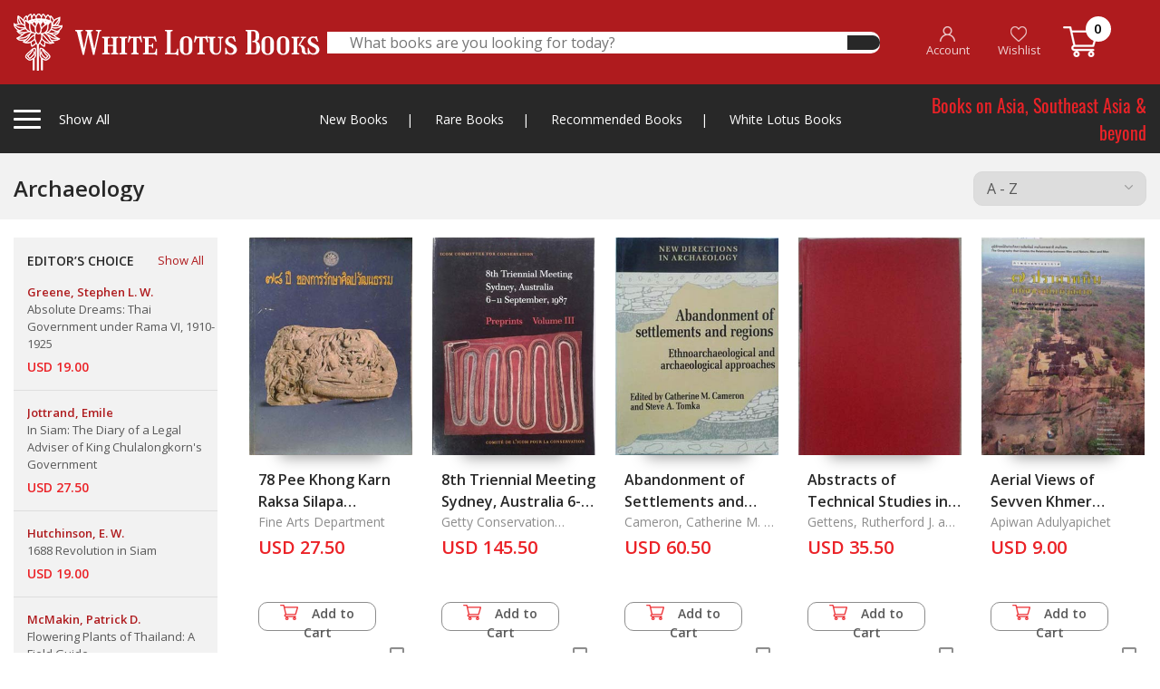

--- FILE ---
content_type: text/html; charset=UTF-8
request_url: https://www.whitelotusbooks.com/book-category/archaeology
body_size: 248241
content:
<!DOCTYPE html>
<html lang="en">
    <head>
        <base href="https://www.whitelotusbooks.com/" />
        <meta charset="utf-8">
        <meta http-equiv="X-UA-Compatible" content="IE=edge">
        <meta name="viewport" content="width=device-width, initial-scale=1, shrink-to-fit=no">
        <title> WHITE LOTUS BOOKS  - Archaeology</title>
        <meta name="keywords" content=" WHITE LOTUS BOOKS" />
        <meta name="description" content=" WHITE LOTUS BOOKS" />

        <!-- Favicon --> 
        <link rel="icon" type="image/png" href="https://www.whitelotusbooks.com/assets/images/favicon2.png">

        <!--Plugin CSS-->
        <link href="https://www.whitelotusbooks.com/assets/css/bootstrap.css" rel="stylesheet">
        <link href="https://www.whitelotusbooks.com/assets/css/owl.carousel.min.css" rel="stylesheet">
        <link href="https://www.whitelotusbooks.com/assets/css/owl.theme.default.min.css" rel="stylesheet">
        <link href="https://www.whitelotusbooks.com/assets/css/jquery.fancybox.css" rel="stylesheet">
        <link href="https://www.whitelotusbooks.com/assets/css/menu.css?v=20210708" rel="stylesheet">
        <link href="https://www.whitelotusbooks.com/assets/style.css?v=20210708" rel="stylesheet">
        <link href="https://www.whitelotusbooks.com/assets/css/responsive.css?v=20210708" rel="stylesheet">

        
        
    </head>
    <body> 
                <div class="totop"><i class="fa fa-angle-up" aria-hidden="true"></i></div>
        <!-- theader area start -->

        <div class="loading">
            <div class="loader-wrapper d-flex justify-content-center align-items-center"><div class="loader"><div class="ball-spin-fade-loader"><div></div><div></div><div></div><div></div><div></div><div></div><div></div><div></div></div></div></div>
        </div>

                <div class="theader d-none d-lg-block" style="z-index: 999999999999;">
            <div class="container">
                <div class="theader-wrapper">
                    <div class="row align-items-center">
                        <div class="col-lg-3 h-left">
                            <div class="theader-left">
                                <div class="cat-left tigger-for-sticky">
                                    <div class="cat-left-bar">
                                        <span></span>
                                        <span></span>
                                        <span></span>
                                    </div>
                                    <div class="cat-left-right">
                                        <p>Show All <span><a href="https://www.whitelotusbooks.com/"><img class="smlgo" src="https://www.whitelotusbooks.com/assets/images/smlgo.png" alt="images not found"></a></span></p>
                                    </div>

                                </div>
                                <a href="https://www.whitelotusbooks.com/">
                                    <img class="biglogo" src="https://www.whitelotusbooks.com/assets/images/logo.png" alt="images not found">									
                                </a>								
                            </div>
                        </div> 
                        <div class="col-lg-6">
                            <div class="theader-search">
                                <form id="frm_theader_search" action="https://www.whitelotusbooks.com/search" autocomplete="off" method="get">
                                    <div class="theader-middile">
                                        <input type="text" name="keyword" placeholder="What books are you looking for today?" autocomplete="off">
                                        <button type="submit"><i class="fas fa-search"></i></button>									
                                    </div>
                                </form>
                                <div class="theader-search-result">
                                    
                                    <div class="theader-search-close text-right">
                                        <span>CLOSE</span>
                                    </div>
                                </div>								
                            </div>
                        </div>
                        <div class="col-lg-3 h-right">


                            <div class="theader-right">
                                <ul>
                                                                            <li><a href="https://www.whitelotusbooks.com/register"><img src="https://www.whitelotusbooks.com/assets/images/ic_account.png"> <br> <span class="ihead-account">Account</span></a></li>
                                        <li><a href="javascript:;" data-toggle="modal" data-target="#modal-login"><img src="https://www.whitelotusbooks.com/assets/images/ic_heart.png"> <br> Wishlist</a></li>
                                                                        <li><a href="https://www.whitelotusbooks.com/cart"><img src="https://www.whitelotusbooks.com/assets/images/ic_cart.png" style="top: -3px;"> <span class="num_cart">0</span> </a></li>
                                </ul>
                            </div>
                        </div>

                        <div class="col-lg-12">
                            <div class="cat-left-items items-for-sticky">
                                <div class="row">
                                    <div class="col-lg-9 col-md-8">

                                        <h4>Books by Category
                                            <a href="javascript:;" class="mnu-tabchar active" data-tab="grp-01"><span>A-C</span></a>
                                            <a href="javascript:;" class="mnu-tabchar" data-tab="grp-02"><span>D-J</span></a>
                                            <a href="javascript:;" class="mnu-tabchar" data-tab="grp-03"><span>K-O</span></a>
                                            <a href="javascript:;" class="mnu-tabchar" data-tab="grp-04"><span>P-S</span></a>
                                            <a href="javascript:;" class="mnu-tabchar" data-tab="grp-05"><span>T-Z</span></a>
                                        </h4>
                                        <div class="row">

                                                                                                <div class="col-lg-3 col-md-3 grp_menu_all grp-01" ><a href="https://www.whitelotusbooks.com/book-category/africa"  class="link-effect">Africa</a></div>
                                                                                                        <div class="col-lg-3 col-md-3 grp_menu_all grp-01" ><a href="https://www.whitelotusbooks.com/book-category/amulets"  class="link-effect">Amulets</a></div>
                                                                                                        <div class="col-lg-3 col-md-3 grp_menu_all grp-01" ><a href="https://www.whitelotusbooks.com/book-category/andamans-&-nicobars"  class="link-effect">Andamans & Nicobars</a></div>
                                                                                                        <div class="col-lg-3 col-md-3 grp_menu_all grp-01" ><a href="https://www.whitelotusbooks.com/book-category/aquatic-life"  class="link-effect">Aquatic Life</a></div>
                                                                                                        <div class="col-lg-3 col-md-3 grp_menu_all grp-01" ><a href="https://www.whitelotusbooks.com/book-category/archaeology"  class="link-effect">Archaeology</a></div>
                                                                                                        <div class="col-lg-3 col-md-3 grp_menu_all grp-01" ><a href="https://www.whitelotusbooks.com/book-category/architecture"  class="link-effect">Architecture</a></div>
                                                                                                        <div class="col-lg-3 col-md-3 grp_menu_all grp-01" ><a href="https://www.whitelotusbooks.com/book-category/art-general"  class="link-effect">Art General</a></div>
                                                                                                        <div class="col-lg-3 col-md-3 grp_menu_all grp-01" ><a href="https://www.whitelotusbooks.com/book-category/arts-of-asia"  class="link-effect">Arts of Asia</a></div>
                                                                                                        <div class="col-lg-3 col-md-3 grp_menu_all grp-01" ><a href="https://www.whitelotusbooks.com/book-category/asia-general"  class="link-effect">Asia General</a></div>
                                                                                                        <div class="col-lg-3 col-md-3 grp_menu_all grp-01" ><a href="https://www.whitelotusbooks.com/book-category/atlases"  class="link-effect">Atlases</a></div>
                                                                                                        <div class="col-lg-3 col-md-3 grp_menu_all grp-01" ><a href="https://www.whitelotusbooks.com/book-category/australia"  class="link-effect">Australia</a></div>
                                                                                                        <div class="col-lg-3 col-md-3 grp_menu_all grp-01" ><a href="https://www.whitelotusbooks.com/book-category/birds-&-herpetology"  class="link-effect">Birds & Herpetology</a></div>
                                                                                                        <div class="col-lg-3 col-md-3 grp_menu_all grp-01" ><a href="https://www.whitelotusbooks.com/book-category/borneo"  class="link-effect">Borneo</a></div>
                                                                                                        <div class="col-lg-3 col-md-3 grp_menu_all grp-01" ><a href="https://www.whitelotusbooks.com/book-category/buddhism"  class="link-effect">Buddhism</a></div>
                                                                                                        <div class="col-lg-3 col-md-3 grp_menu_all grp-01" ><a href="https://www.whitelotusbooks.com/book-category/burma"  class="link-effect">Burma</a></div>
                                                                                                        <div class="col-lg-3 col-md-3 grp_menu_all grp-01" ><a href="https://www.whitelotusbooks.com/book-category/burma-world-war-ii"  class="link-effect">Burma World War II</a></div>
                                                                                                        <div class="col-lg-3 col-md-3 grp_menu_all grp-01" ><a href="https://www.whitelotusbooks.com/book-category/cambodia"  class="link-effect">Cambodia</a></div>
                                                                                                        <div class="col-lg-3 col-md-3 grp_menu_all grp-01" ><a href="https://www.whitelotusbooks.com/book-category/carpets"  class="link-effect">Carpets</a></div>
                                                                                                        <div class="col-lg-3 col-md-3 grp_menu_all grp-01" ><a href="https://www.whitelotusbooks.com/book-category/cats"  class="link-effect">Cats</a></div>
                                                                                                        <div class="col-lg-3 col-md-3 grp_menu_all grp-01" ><a href="https://www.whitelotusbooks.com/book-category/central-asia"  class="link-effect">Central Asia</a></div>
                                                                                                        <div class="col-lg-3 col-md-3 grp_menu_all grp-01" ><a href="https://www.whitelotusbooks.com/book-category/ceramics"  class="link-effect">Ceramics</a></div>
                                                                                                        <div class="col-lg-3 col-md-3 grp_menu_all grp-01" ><a href="https://www.whitelotusbooks.com/book-category/champa"  class="link-effect">Champa</a></div>
                                                                                                        <div class="col-lg-3 col-md-3 grp_menu_all grp-01" ><a href="https://www.whitelotusbooks.com/book-category/children-book"  class="link-effect">Children Book</a></div>
                                                                                                        <div class="col-lg-3 col-md-3 grp_menu_all grp-01" ><a href="https://www.whitelotusbooks.com/book-category/china"  class="link-effect">China</a></div>
                                                                                                        <div class="col-lg-3 col-md-3 grp_menu_all grp-01" ><a href="https://www.whitelotusbooks.com/book-category/china-literature"  class="link-effect">China Literature</a></div>
                                                                                                        <div class="col-lg-3 col-md-3 grp_menu_all grp-01" ><a href="https://www.whitelotusbooks.com/book-category/china-painting"  class="link-effect">China Painting</a></div>
                                                                                                        <div class="col-lg-3 col-md-3 grp_menu_all grp-01" ><a href="https://www.whitelotusbooks.com/book-category/chinese-in-s.e.a"  class="link-effect">Chinese in S.E.A</a></div>
                                                                                                        <div class="col-lg-3 col-md-3 grp_menu_all grp-01" ><a href="https://www.whitelotusbooks.com/book-category/coins-medals-stamps"  class="link-effect">Coins-Medals-Stamps</a></div>
                                                                                                        <div class="col-lg-3 col-md-3 grp_menu_all grp-01" ><a href="https://www.whitelotusbooks.com/book-category/conrad-joseph"  class="link-effect">Conrad, Joseph</a></div>
                                                                                                        <div class="col-lg-3 col-md-3 grp_menu_all grp-01" ><a href="https://www.whitelotusbooks.com/book-category/crafts---furniture"  class="link-effect">Crafts - Furniture</a></div>
                                                                                                        <div class="col-lg-3 col-md-3 grp_menu_all grp-01" ><a href="https://www.whitelotusbooks.com/book-category/crafts---general"  class="link-effect">Crafts - General</a></div>
                                                                                                        <div class="col-lg-3 col-md-3 grp_menu_all grp-01" ><a href="https://www.whitelotusbooks.com/book-category/crafts---gold"  class="link-effect">Crafts - Gold</a></div>
                                                                                                        <div class="col-lg-3 col-md-3 grp_menu_all grp-01" ><a href="https://www.whitelotusbooks.com/book-category/crafts---ivory"  class="link-effect">Crafts - Ivory</a></div>
                                                                                                        <div class="col-lg-3 col-md-3 grp_menu_all grp-01" ><a href="https://www.whitelotusbooks.com/book-category/crafts---jade"  class="link-effect">Crafts - Jade</a></div>
                                                                                                        <div class="col-lg-3 col-md-3 grp_menu_all grp-01" ><a href="https://www.whitelotusbooks.com/book-category/crafts---lacquer"  class="link-effect">Crafts - Lacquer</a></div>
                                                                                                        <div class="col-lg-3 col-md-3 grp_menu_all grp-01" ><a href="https://www.whitelotusbooks.com/book-category/crafts---netsuke"  class="link-effect">Crafts - Netsuke</a></div>
                                                                                                        <div class="col-lg-3 col-md-3 grp_menu_all grp-01" ><a href="https://www.whitelotusbooks.com/book-category/crafts---swords"  class="link-effect">Crafts - Swords</a></div>
                                                                                                        <div class="col-lg-3 col-md-3 grp_menu_all grp-01" ><a href="https://www.whitelotusbooks.com/book-category/crafts-&-collectible"  class="link-effect">Crafts & Collectible</a></div>
                                                                                                        <div class="col-lg-3 col-md-3 grp_menu_all grp-01" ><a href="https://www.whitelotusbooks.com/book-category/crafts-snuff-bottles"  class="link-effect">Crafts-Snuff Bottles</a></div>
                                                                                                        <div class="col-lg-3 col-md-3 grp_menu_all grp-02" style="display:none;"><a href="https://www.whitelotusbooks.com/book-category/death-railway"  class="link-effect">Death Railway</a></div>
                                                                                                        <div class="col-lg-3 col-md-3 grp_menu_all grp-02" style="display:none;"><a href="https://www.whitelotusbooks.com/book-category/dictionaries"  class="link-effect">Dictionaries</a></div>
                                                                                                        <div class="col-lg-3 col-md-3 grp_menu_all grp-02" style="display:none;"><a href="https://www.whitelotusbooks.com/book-category/domestic-architectur"  class="link-effect">Domestic Architectur</a></div>
                                                                                                        <div class="col-lg-3 col-md-3 grp_menu_all grp-02" style="display:none;"><a href="https://www.whitelotusbooks.com/book-category/east-india-&-assam"  class="link-effect">East India & Assam</a></div>
                                                                                                        <div class="col-lg-3 col-md-3 grp_menu_all grp-02" style="display:none;"><a href="https://www.whitelotusbooks.com/book-category/economics"  class="link-effect">Economics</a></div>
                                                                                                        <div class="col-lg-3 col-md-3 grp_menu_all grp-02" style="display:none;"><a href="https://www.whitelotusbooks.com/book-category/elephants"  class="link-effect">Elephants</a></div>
                                                                                                        <div class="col-lg-3 col-md-3 grp_menu_all grp-02" style="display:none;"><a href="https://www.whitelotusbooks.com/book-category/erotic"  class="link-effect">Erotic</a></div>
                                                                                                        <div class="col-lg-3 col-md-3 grp_menu_all grp-02" style="display:none;"><a href="https://www.whitelotusbooks.com/book-category/erotic-art-&-litera."  class="link-effect">Erotic Art & Litera.</a></div>
                                                                                                        <div class="col-lg-3 col-md-3 grp_menu_all grp-02" style="display:none;"><a href="https://www.whitelotusbooks.com/book-category/europe"  class="link-effect">Europe</a></div>
                                                                                                        <div class="col-lg-3 col-md-3 grp_menu_all grp-02" style="display:none;"><a href="https://www.whitelotusbooks.com/book-category/european-art-architecture"  class="link-effect">European Art-Architecture</a></div>
                                                                                                        <div class="col-lg-3 col-md-3 grp_menu_all grp-02" style="display:none;"><a href="https://www.whitelotusbooks.com/book-category/feng-shui"  class="link-effect">Feng Shui</a></div>
                                                                                                        <div class="col-lg-3 col-md-3 grp_menu_all grp-02" style="display:none;"><a href="https://www.whitelotusbooks.com/book-category/fiction-europe"  class="link-effect">Fiction, Europe</a></div>
                                                                                                        <div class="col-lg-3 col-md-3 grp_menu_all grp-02" style="display:none;"><a href="https://www.whitelotusbooks.com/book-category/field-archaeology"  class="link-effect">Field Archaeology</a></div>
                                                                                                        <div class="col-lg-3 col-md-3 grp_menu_all grp-02" style="display:none;"><a href="https://www.whitelotusbooks.com/book-category/film"  class="link-effect">Film</a></div>
                                                                                                        <div class="col-lg-3 col-md-3 grp_menu_all grp-02" style="display:none;"><a href="https://www.whitelotusbooks.com/book-category/flora"  class="link-effect">Flora</a></div>
                                                                                                        <div class="col-lg-3 col-md-3 grp_menu_all grp-02" style="display:none;"><a href="https://www.whitelotusbooks.com/book-category/funeral-books"  class="link-effect">Funeral Books</a></div>
                                                                                                        <div class="col-lg-3 col-md-3 grp_menu_all grp-02" style="display:none;"><a href="https://www.whitelotusbooks.com/book-category/general"  class="link-effect">General</a></div>
                                                                                                        <div class="col-lg-3 col-md-3 grp_menu_all grp-02" style="display:none;"><a href="https://www.whitelotusbooks.com/book-category/geography"  class="link-effect">Geography</a></div>
                                                                                                        <div class="col-lg-3 col-md-3 grp_menu_all grp-02" style="display:none;"><a href="https://www.whitelotusbooks.com/book-category/geology"  class="link-effect">Geology</a></div>
                                                                                                        <div class="col-lg-3 col-md-3 grp_menu_all grp-02" style="display:none;"><a href="https://www.whitelotusbooks.com/book-category/hilltribes"  class="link-effect">Hilltribes</a></div>
                                                                                                        <div class="col-lg-3 col-md-3 grp_menu_all grp-02" style="display:none;"><a href="https://www.whitelotusbooks.com/book-category/himalaya"  class="link-effect">Himalaya</a></div>
                                                                                                        <div class="col-lg-3 col-md-3 grp_menu_all grp-02" style="display:none;"><a href="https://www.whitelotusbooks.com/book-category/history"  class="link-effect">History</a></div>
                                                                                                        <div class="col-lg-3 col-md-3 grp_menu_all grp-02" style="display:none;"><a href="https://www.whitelotusbooks.com/book-category/india"  class="link-effect">India</a></div>
                                                                                                        <div class="col-lg-3 col-md-3 grp_menu_all grp-02" style="display:none;"><a href="https://www.whitelotusbooks.com/book-category/indonesia"  class="link-effect">Indonesia</a></div>
                                                                                                        <div class="col-lg-3 col-md-3 grp_menu_all grp-02" style="display:none;"><a href="https://www.whitelotusbooks.com/book-category/inscription-thai"  class="link-effect">Inscription (Thai)</a></div>
                                                                                                        <div class="col-lg-3 col-md-3 grp_menu_all grp-02" style="display:none;"><a href="https://www.whitelotusbooks.com/book-category/insects---spiders"  class="link-effect">Insects - Spiders</a></div>
                                                                                                        <div class="col-lg-3 col-md-3 grp_menu_all grp-02" style="display:none;"><a href="https://www.whitelotusbooks.com/book-category/isan"  class="link-effect">Isan</a></div>
                                                                                                        <div class="col-lg-3 col-md-3 grp_menu_all grp-02" style="display:none;"><a href="https://www.whitelotusbooks.com/book-category/islam"  class="link-effect">Islam</a></div>
                                                                                                        <div class="col-lg-3 col-md-3 grp_menu_all grp-02" style="display:none;"><a href="https://www.whitelotusbooks.com/book-category/japan"  class="link-effect">Japan</a></div>
                                                                                                        <div class="col-lg-3 col-md-3 grp_menu_all grp-02" style="display:none;"><a href="https://www.whitelotusbooks.com/book-category/japan-&-korea"  class="link-effect">Japan & Korea</a></div>
                                                                                                        <div class="col-lg-3 col-md-3 grp_menu_all grp-03" style="display:none;"><a href="https://www.whitelotusbooks.com/book-category/lae-siam"  class="link-effect">Lae Siam</a></div>
                                                                                                        <div class="col-lg-3 col-md-3 grp_menu_all grp-03" style="display:none;"><a href="https://www.whitelotusbooks.com/book-category/lanna-north-thailand"  class="link-effect">Lanna-North Thailand</a></div>
                                                                                                        <div class="col-lg-3 col-md-3 grp_menu_all grp-03" style="display:none;"><a href="https://www.whitelotusbooks.com/book-category/laos"  class="link-effect">Laos</a></div>
                                                                                                        <div class="col-lg-3 col-md-3 grp_menu_all grp-03" style="display:none;"><a href="https://www.whitelotusbooks.com/book-category/law-administrations"  class="link-effect">Law-Administrations</a></div>
                                                                                                        <div class="col-lg-3 col-md-3 grp_menu_all grp-03" style="display:none;"><a href="https://www.whitelotusbooks.com/book-category/linguistics"  class="link-effect">Linguistics</a></div>
                                                                                                        <div class="col-lg-3 col-md-3 grp_menu_all grp-03" style="display:none;"><a href="https://www.whitelotusbooks.com/book-category/literature"  class="link-effect">Literature</a></div>
                                                                                                        <div class="col-lg-3 col-md-3 grp_menu_all grp-03" style="display:none;"><a href="https://www.whitelotusbooks.com/book-category/local-history"  class="link-effect">Local History</a></div>
                                                                                                        <div class="col-lg-3 col-md-3 grp_menu_all grp-03" style="display:none;"><a href="https://www.whitelotusbooks.com/book-category/malaysia"  class="link-effect">Malaysia</a></div>
                                                                                                        <div class="col-lg-3 col-md-3 grp_menu_all grp-03" style="display:none;"><a href="https://www.whitelotusbooks.com/book-category/malaysia-&-singapore"  class="link-effect">Malaysia & Singapore</a></div>
                                                                                                        <div class="col-lg-3 col-md-3 grp_menu_all grp-03" style="display:none;"><a href="https://www.whitelotusbooks.com/book-category/mammals"  class="link-effect">Mammals</a></div>
                                                                                                        <div class="col-lg-3 col-md-3 grp_menu_all grp-03" style="display:none;"><a href="https://www.whitelotusbooks.com/book-category/maps"  class="link-effect">Maps</a></div>
                                                                                                        <div class="col-lg-3 col-md-3 grp_menu_all grp-03" style="display:none;"><a href="https://www.whitelotusbooks.com/book-category/medical-herbal"  class="link-effect">Medical Herbal</a></div>
                                                                                                        <div class="col-lg-3 col-md-3 grp_menu_all grp-03" style="display:none;"><a href="https://www.whitelotusbooks.com/book-category/mekong"  class="link-effect">Mekong</a></div>
                                                                                                        <div class="col-lg-3 col-md-3 grp_menu_all grp-03" style="display:none;"><a href="https://www.whitelotusbooks.com/book-category/middle-east"  class="link-effect">Middle East</a></div>
                                                                                                        <div class="col-lg-3 col-md-3 grp_menu_all grp-03" style="display:none;"><a href="https://www.whitelotusbooks.com/book-category/military-his.-&-arms"  class="link-effect">Military His. & Arms</a></div>
                                                                                                        <div class="col-lg-3 col-md-3 grp_menu_all grp-03" style="display:none;"><a href="https://www.whitelotusbooks.com/book-category/military-history"  class="link-effect">Military History</a></div>
                                                                                                        <div class="col-lg-3 col-md-3 grp_menu_all grp-03" style="display:none;"><a href="https://www.whitelotusbooks.com/book-category/military-police"  class="link-effect">Military Police</a></div>
                                                                                                        <div class="col-lg-3 col-md-3 grp_menu_all grp-03" style="display:none;"><a href="https://www.whitelotusbooks.com/book-category/military-uniforms"  class="link-effect">Military Uniforms</a></div>
                                                                                                        <div class="col-lg-3 col-md-3 grp_menu_all grp-03" style="display:none;"><a href="https://www.whitelotusbooks.com/book-category/military-war,weapons"  class="link-effect">Military War,Weapons</a></div>
                                                                                                        <div class="col-lg-3 col-md-3 grp_menu_all grp-03" style="display:none;"><a href="https://www.whitelotusbooks.com/book-category/minorities"  class="link-effect">Minorities</a></div>
                                                                                                        <div class="col-lg-3 col-md-3 grp_menu_all grp-03" style="display:none;"><a href="https://www.whitelotusbooks.com/book-category/miscellaneous"  class="link-effect">Miscellaneous</a></div>
                                                                                                        <div class="col-lg-3 col-md-3 grp_menu_all grp-03" style="display:none;"><a href="https://www.whitelotusbooks.com/book-category/muay-thai"  class="link-effect">Muay Thai</a></div>
                                                                                                        <div class="col-lg-3 col-md-3 grp_menu_all grp-03" style="display:none;"><a href="https://www.whitelotusbooks.com/book-category/mural-paintings"  class="link-effect">Mural Paintings</a></div>
                                                                                                        <div class="col-lg-3 col-md-3 grp_menu_all grp-03" style="display:none;"><a href="https://www.whitelotusbooks.com/book-category/new-guinea"  class="link-effect">New Guinea</a></div>
                                                                                                        <div class="col-lg-3 col-md-3 grp_menu_all grp-03" style="display:none;"><a href="https://www.whitelotusbooks.com/book-category/nh-animals"  class="link-effect">NH Animals</a></div>
                                                                                                        <div class="col-lg-3 col-md-3 grp_menu_all grp-03" style="display:none;"><a href="https://www.whitelotusbooks.com/book-category/nh-ecology"  class="link-effect">NH Ecology</a></div>
                                                                                                        <div class="col-lg-3 col-md-3 grp_menu_all grp-03" style="display:none;"><a href="https://www.whitelotusbooks.com/book-category/nh-food"  class="link-effect">NH Food</a></div>
                                                                                                        <div class="col-lg-3 col-md-3 grp_menu_all grp-03" style="display:none;"><a href="https://www.whitelotusbooks.com/book-category/nh-foods"  class="link-effect">NH Foods</a></div>
                                                                                                        <div class="col-lg-3 col-md-3 grp_menu_all grp-03" style="display:none;"><a href="https://www.whitelotusbooks.com/book-category/nh-general"  class="link-effect">NH General</a></div>
                                                                                                        <div class="col-lg-3 col-md-3 grp_menu_all grp-03" style="display:none;"><a href="https://www.whitelotusbooks.com/book-category/nh-geology"  class="link-effect">NH Geology</a></div>
                                                                                                        <div class="col-lg-3 col-md-3 grp_menu_all grp-03" style="display:none;"><a href="https://www.whitelotusbooks.com/book-category/nh-healing-&-health"  class="link-effect">NH Healing & Health</a></div>
                                                                                                        <div class="col-lg-3 col-md-3 grp_menu_all grp-03" style="display:none;"><a href="https://www.whitelotusbooks.com/book-category/nh-herbal"  class="link-effect">NH Herbal</a></div>
                                                                                                        <div class="col-lg-3 col-md-3 grp_menu_all grp-03" style="display:none;"><a href="https://www.whitelotusbooks.com/book-category/nh-plants"  class="link-effect">NH Plants</a></div>
                                                                                                        <div class="col-lg-3 col-md-3 grp_menu_all grp-03" style="display:none;"><a href="https://www.whitelotusbooks.com/book-category/north-thailand"  class="link-effect">North Thailand</a></div>
                                                                                                        <div class="col-lg-3 col-md-3 grp_menu_all grp-03" style="display:none;"><a href="https://www.whitelotusbooks.com/book-category/numismatic-digest"  class="link-effect">Numismatic Digest</a></div>
                                                                                                        <div class="col-lg-3 col-md-3 grp_menu_all grp-03" style="display:none;"><a href="https://www.whitelotusbooks.com/book-category/opium"  class="link-effect">Opium</a></div>
                                                                                                        <div class="col-lg-3 col-md-3 grp_menu_all grp-03" style="display:none;"><a href="https://www.whitelotusbooks.com/book-category/orientations"  class="link-effect">Orientations</a></div>
                                                                                                        <div class="col-lg-3 col-md-3 grp_menu_all grp-03" style="display:none;"><a href="https://www.whitelotusbooks.com/book-category/others"  class="link-effect">Others</a></div>
                                                                                                        <div class="col-lg-3 col-md-3 grp_menu_all grp-04" style="display:none;"><a href="https://www.whitelotusbooks.com/book-category/pacific"  class="link-effect">Pacific</a></div>
                                                                                                        <div class="col-lg-3 col-md-3 grp_menu_all grp-04" style="display:none;"><a href="https://www.whitelotusbooks.com/book-category/painting,art-exhibi."  class="link-effect">Painting,Art Exhibi.</a></div>
                                                                                                        <div class="col-lg-3 col-md-3 grp_menu_all grp-04" style="display:none;"><a href="https://www.whitelotusbooks.com/book-category/paintings"  class="link-effect">Paintings</a></div>
                                                                                                        <div class="col-lg-3 col-md-3 grp_menu_all grp-04" style="display:none;"><a href="https://www.whitelotusbooks.com/book-category/performing-arts"  class="link-effect">Performing Arts</a></div>
                                                                                                        <div class="col-lg-3 col-md-3 grp_menu_all grp-04" style="display:none;"><a href="https://www.whitelotusbooks.com/book-category/philippines"  class="link-effect">Philippines</a></div>
                                                                                                        <div class="col-lg-3 col-md-3 grp_menu_all grp-04" style="display:none;"><a href="https://www.whitelotusbooks.com/book-category/photograph"  class="link-effect">photograph</a></div>
                                                                                                        <div class="col-lg-3 col-md-3 grp_menu_all grp-04" style="display:none;"><a href="https://www.whitelotusbooks.com/book-category/prehistory"  class="link-effect">Prehistory</a></div>
                                                                                                        <div class="col-lg-3 col-md-3 grp_menu_all grp-04" style="display:none;"><a href="https://www.whitelotusbooks.com/book-category/prints"  class="link-effect">Prints</a></div>
                                                                                                        <div class="col-lg-3 col-md-3 grp_menu_all grp-04" style="display:none;"><a href="https://www.whitelotusbooks.com/book-category/railways-&-tramway"  class="link-effect">Railways & Tramway</a></div>
                                                                                                        <div class="col-lg-3 col-md-3 grp_menu_all grp-04" style="display:none;"><a href="https://www.whitelotusbooks.com/book-category/ramayana"  class="link-effect">Ramayana</a></div>
                                                                                                        <div class="col-lg-3 col-md-3 grp_menu_all grp-04" style="display:none;"><a href="https://www.whitelotusbooks.com/book-category/reference"  class="link-effect">Reference</a></div>
                                                                                                        <div class="col-lg-3 col-md-3 grp_menu_all grp-04" style="display:none;"><a href="https://www.whitelotusbooks.com/book-category/relig-&-philosophy"  class="link-effect">Relig & Philosophy</a></div>
                                                                                                        <div class="col-lg-3 col-md-3 grp_menu_all grp-04" style="display:none;"><a href="https://www.whitelotusbooks.com/book-category/religion"  class="link-effect">Religion</a></div>
                                                                                                        <div class="col-lg-3 col-md-3 grp_menu_all grp-04" style="display:none;"><a href="https://www.whitelotusbooks.com/book-category/royal"  class="link-effect">Royal</a></div>
                                                                                                        <div class="col-lg-3 col-md-3 grp_menu_all grp-04" style="display:none;"><a href="https://www.whitelotusbooks.com/book-category/royalty"  class="link-effect">Royalty</a></div>
                                                                                                        <div class="col-lg-3 col-md-3 grp_menu_all grp-04" style="display:none;"><a href="https://www.whitelotusbooks.com/book-category/siam-society"  class="link-effect">Siam Society</a></div>
                                                                                                        <div class="col-lg-3 col-md-3 grp_menu_all grp-04" style="display:none;"><a href="https://www.whitelotusbooks.com/book-category/silk-magazine"  class="link-effect">Silk Magazine</a></div>
                                                                                                        <div class="col-lg-3 col-md-3 grp_menu_all grp-04" style="display:none;"><a href="https://www.whitelotusbooks.com/book-category/singapore"  class="link-effect">Singapore</a></div>
                                                                                                        <div class="col-lg-3 col-md-3 grp_menu_all grp-04" style="display:none;"><a href="https://www.whitelotusbooks.com/book-category/social-issues"  class="link-effect">Social Issues</a></div>
                                                                                                        <div class="col-lg-3 col-md-3 grp_menu_all grp-04" style="display:none;"><a href="https://www.whitelotusbooks.com/book-category/socialogy"  class="link-effect">Socialogy</a></div>
                                                                                                        <div class="col-lg-3 col-md-3 grp_menu_all grp-04" style="display:none;"><a href="https://www.whitelotusbooks.com/book-category/south-thailand"  class="link-effect">South Thailand</a></div>
                                                                                                        <div class="col-lg-3 col-md-3 grp_menu_all grp-04" style="display:none;"><a href="https://www.whitelotusbooks.com/book-category/southeast-asia"  class="link-effect">Southeast Asia</a></div>
                                                                                                        <div class="col-lg-3 col-md-3 grp_menu_all grp-04" style="display:none;"><a href="https://www.whitelotusbooks.com/book-category/southeast-asia-art"  class="link-effect">Southeast Asia Art</a></div>
                                                                                                        <div class="col-lg-3 col-md-3 grp_menu_all grp-04" style="display:none;"><a href="https://www.whitelotusbooks.com/book-category/spafa"  class="link-effect">Spafa</a></div>
                                                                                                        <div class="col-lg-3 col-md-3 grp_menu_all grp-05" style="display:none;"><a href="https://www.whitelotusbooks.com/book-category/tattoo"  class="link-effect">Tattoo</a></div>
                                                                                                        <div class="col-lg-3 col-md-3 grp_menu_all grp-05" style="display:none;"><a href="https://www.whitelotusbooks.com/book-category/temple-architecture"  class="link-effect">Temple-Architecture</a></div>
                                                                                                        <div class="col-lg-3 col-md-3 grp_menu_all grp-05" style="display:none;"><a href="https://www.whitelotusbooks.com/book-category/textiles"  class="link-effect">Textiles</a></div>
                                                                                                        <div class="col-lg-3 col-md-3 grp_menu_all grp-05" style="display:none;"><a href="https://www.whitelotusbooks.com/book-category/thai-painting-and-photos"  class="link-effect">Thai Painting &amp; Photos</a></div>
                                                                                                        <div class="col-lg-3 col-md-3 grp_menu_all grp-05" style="display:none;"><a href="https://www.whitelotusbooks.com/book-category/thailand"  class="link-effect">Thailand</a></div>
                                                                                                        <div class="col-lg-3 col-md-3 grp_menu_all grp-05" style="display:none;"><a href="https://www.whitelotusbooks.com/book-category/thailand-business"  class="link-effect">Thailand Business</a></div>
                                                                                                        <div class="col-lg-3 col-md-3 grp_menu_all grp-05" style="display:none;"><a href="https://www.whitelotusbooks.com/book-category/thailand-general"  class="link-effect">Thailand General</a></div>
                                                                                                        <div class="col-lg-3 col-md-3 grp_menu_all grp-05" style="display:none;"><a href="https://www.whitelotusbooks.com/book-category/thailand-literature"  class="link-effect">Thailand Literature</a></div>
                                                                                                        <div class="col-lg-3 col-md-3 grp_menu_all grp-05" style="display:none;"><a href="https://www.whitelotusbooks.com/book-category/trade-&-trade-routes"  class="link-effect">Trade & Trade Routes</a></div>
                                                                                                        <div class="col-lg-3 col-md-3 grp_menu_all grp-05" style="display:none;"><a href="https://www.whitelotusbooks.com/book-category/travels-exploration"  class="link-effect">Travels Exploration</a></div>
                                                                                                        <div class="col-lg-3 col-md-3 grp_menu_all grp-05" style="display:none;"><a href="https://www.whitelotusbooks.com/book-category/vietnam"  class="link-effect">Vietnam</a></div>
                                                                                                        <div class="col-lg-3 col-md-3 grp_menu_all grp-05" style="display:none;"><a href="https://www.whitelotusbooks.com/book-category/vietnam-general"  class="link-effect">Vietnam General</a></div>
                                                                                                        <div class="col-lg-3 col-md-3 grp_menu_all grp-05" style="display:none;"><a href="https://www.whitelotusbooks.com/book-category/vietnam-military"  class="link-effect">Vietnam Military</a></div>
                                                                                                        <div class="col-lg-3 col-md-3 grp_menu_all grp-05" style="display:none;"><a href="https://www.whitelotusbooks.com/book-category/vietnamese-text-in-vietnamese"  class="link-effect">Vietnamese (Text in Vietnamese)</a></div>
                                                                                                        <div class="col-lg-3 col-md-3 grp_menu_all grp-05" style="display:none;"><a href="https://www.whitelotusbooks.com/book-category/yunnan"  class="link-effect">Yunnan</a></div>
                                                                                                        <div class="col-lg-3 col-md-3 grp_menu_all grp-05" style="display:none;"><a href="https://www.whitelotusbooks.com/book-category/yunnan(s.west-china)"  class="link-effect">Yunnan(S.West China)</a></div>
                                                                                            </div>
                                    </div>
                                    <div class="col-lg-3 col-md-4">
                                        <h4>Others</h4>
                                                                                    <div class="col-lg-12 col-md-6"><a href="https://www.whitelotusbooks.com/book-category/arts-of-asia" class="link-effect">Arts of Asia</a></div>
                                                                                        <div class="col-lg-12 col-md-6"><a href="https://www.whitelotusbooks.com/book-category/orientations" class="link-effect">Orientations</a></div>
                                                                                </div>

                                </div>
                            </div>
                        </div>


                    </div>
                </div>
            </div>
        </div>
        <!-- theader area end -->

        <!-- smtheader area start -->
        <div class="smtheader d-block d-lg-none sticky-top">
            <div class="container">
                <div class="smtheader-wrapper">
                    <div class="smtheader-left btn-open first" type="button">
                        <span></span>
                        <span></span>
                        <span></span>
                    </div>
                    <div class="smtheader-middle">
                        <a href="https://www.whitelotusbooks.com/">
                            <img src="https://www.whitelotusbooks.com/assets/images/logo.png" alt="images not found">
                        </a>
                    </div>
                    <div class="smtheader-right">
                        <ul>
                            <li class="sertigger"><a href="javacript:;"><img src="https://www.whitelotusbooks.com/assets/images/ser.png"></a></li>
                            <li><a href="https://www.whitelotusbooks.com/cart"><img src="https://www.whitelotusbooks.com/assets/images/card.png"><span class="num_cart">0</span></a></li>
                        </ul>
                    </div>
                </div>
            </div>
        </div>
        <!-- smtheader area end -->

        <!-- search-area start -->
        <div class="search">
            <div class="container">
                <div class="search-wrapper">
                    <div class="search-input">
                        <input type="text" name="text" placeholder="What books are you looking for today?">
                    </div>
                    <div class="search-cross">
                        <button><img src="https://www.whitelotusbooks.com/assets/images/cross.png" alt="images not found"></button>
                    </div>
                    <div class="theader-search-result2"></div>
                </div>
            </div>
        </div>
        <!-- search-area end -->

        <!-- sm-test-menu	 -->
        <div class="menu d-block d-lg-none">
            <div class="zeynep">
                <div class="sm-menu-cross">
                    <div class="sm-menu-cross-left">
                        <img src="https://www.whitelotusbooks.com/assets/images/cross.png" alt="images not found">
                    </div>
                </div>
                <ul>

                    

                    <li class="has-submenu hasborder">
                        <a href="javascript:;" data-submenu="mnu-bookcate"> <img class="opaimg" id="user" src="https://www.whitelotusbooks.com/assets/images/heart.png">Books by Category</a>
                        <div id="mnu-bookcate" class="submenu">
                            <div class="submenu-header">
                                <a href="javascript:;" data-submenu-close="mnu-bookcate"><img src="https://www.whitelotusbooks.com/assets/images/bleft.png">Back</a>
                            </div>
                               
                                <ul>  
                                                                            <li>
                                            <a href="https://www.whitelotusbooks.com/book-category/africa">Africa</a>
                                        </li>

                                                                                <li>
                                            <a href="https://www.whitelotusbooks.com/book-category/amulets">Amulets</a>
                                        </li>

                                                                                <li>
                                            <a href="https://www.whitelotusbooks.com/book-category/andamans-&-nicobars">Andamans & Nicobars</a>
                                        </li>

                                                                                <li>
                                            <a href="https://www.whitelotusbooks.com/book-category/aquatic-life">Aquatic Life</a>
                                        </li>

                                                                                <li>
                                            <a href="https://www.whitelotusbooks.com/book-category/archaeology">Archaeology</a>
                                        </li>

                                                                                <li>
                                            <a href="https://www.whitelotusbooks.com/book-category/architecture">Architecture</a>
                                        </li>

                                                                                <li>
                                            <a href="https://www.whitelotusbooks.com/book-category/art-general">Art General</a>
                                        </li>

                                                                                <li>
                                            <a href="https://www.whitelotusbooks.com/book-category/asia-general">Asia General</a>
                                        </li>

                                                                                <li>
                                            <a href="https://www.whitelotusbooks.com/book-category/birds-&-herpetology">Birds & Herpetology</a>
                                        </li>

                                                                                <li>
                                            <a href="https://www.whitelotusbooks.com/book-category/borneo">Borneo</a>
                                        </li>

                                                                                <li>
                                            <a href="https://www.whitelotusbooks.com/book-category/buddhism">Buddhism</a>
                                        </li>

                                                                                <li>
                                            <a href="https://www.whitelotusbooks.com/book-category/burma">Burma</a>
                                        </li>

                                                                                <li>
                                            <a href="https://www.whitelotusbooks.com/book-category/burma-world-war-ii">Burma World War II</a>
                                        </li>

                                                                                <li>
                                            <a href="https://www.whitelotusbooks.com/book-category/cambodia">Cambodia</a>
                                        </li>

                                                                                <li>
                                            <a href="https://www.whitelotusbooks.com/book-category/carpets">Carpets</a>
                                        </li>

                                                                                <li>
                                            <a href="https://www.whitelotusbooks.com/book-category/cats">Cats</a>
                                        </li>

                                                                                <li>
                                            <a href="https://www.whitelotusbooks.com/book-category/central-asia">Central Asia</a>
                                        </li>

                                                                                <li>
                                            <a href="https://www.whitelotusbooks.com/book-category/ceramics">Ceramics</a>
                                        </li>

                                                                                <li>
                                            <a href="https://www.whitelotusbooks.com/book-category/champa">Champa</a>
                                        </li>

                                                                                <li>
                                            <a href="https://www.whitelotusbooks.com/book-category/children-book">Children Book</a>
                                        </li>

                                                                                <li>
                                            <a href="https://www.whitelotusbooks.com/book-category/china">China</a>
                                        </li>

                                                                                <li>
                                            <a href="https://www.whitelotusbooks.com/book-category/china-literature">China Literature</a>
                                        </li>

                                                                                <li>
                                            <a href="https://www.whitelotusbooks.com/book-category/china-painting">China Painting</a>
                                        </li>

                                                                                <li>
                                            <a href="https://www.whitelotusbooks.com/book-category/chinese-in-s.e.a">Chinese in S.E.A</a>
                                        </li>

                                                                                <li>
                                            <a href="https://www.whitelotusbooks.com/book-category/coins-medals-stamps">Coins-Medals-Stamps</a>
                                        </li>

                                                                                <li>
                                            <a href="https://www.whitelotusbooks.com/book-category/conrad-joseph">Conrad, Joseph</a>
                                        </li>

                                                                                <li>
                                            <a href="https://www.whitelotusbooks.com/book-category/crafts-&-collectible">Crafts & Collectible</a>
                                        </li>

                                                                                <li>
                                            <a href="https://www.whitelotusbooks.com/book-category/crafts---furniture">Crafts - Furniture</a>
                                        </li>

                                                                                <li>
                                            <a href="https://www.whitelotusbooks.com/book-category/crafts---general">Crafts - General</a>
                                        </li>

                                                                                <li>
                                            <a href="https://www.whitelotusbooks.com/book-category/crafts---gold">Crafts - Gold</a>
                                        </li>

                                                                                <li>
                                            <a href="https://www.whitelotusbooks.com/book-category/crafts---ivory">Crafts - Ivory</a>
                                        </li>

                                                                                <li>
                                            <a href="https://www.whitelotusbooks.com/book-category/crafts---jade">Crafts - Jade</a>
                                        </li>

                                                                                <li>
                                            <a href="https://www.whitelotusbooks.com/book-category/crafts---lacquer">Crafts - Lacquer</a>
                                        </li>

                                                                                <li>
                                            <a href="https://www.whitelotusbooks.com/book-category/crafts---netsuke">Crafts - Netsuke</a>
                                        </li>

                                                                                <li>
                                            <a href="https://www.whitelotusbooks.com/book-category/crafts---swords">Crafts - Swords</a>
                                        </li>

                                                                                <li>
                                            <a href="https://www.whitelotusbooks.com/book-category/crafts-snuff-bottles">Crafts-Snuff Bottles</a>
                                        </li>

                                                                                <li>
                                            <a href="https://www.whitelotusbooks.com/book-category/death-railway">Death Railway</a>
                                        </li>

                                                                                <li>
                                            <a href="https://www.whitelotusbooks.com/book-category/dictionaries">Dictionaries</a>
                                        </li>

                                                                                <li>
                                            <a href="https://www.whitelotusbooks.com/book-category/domestic-architectur">Domestic Architectur</a>
                                        </li>

                                                                                <li>
                                            <a href="https://www.whitelotusbooks.com/book-category/east-india-&-assam">East India & Assam</a>
                                        </li>

                                                                                <li>
                                            <a href="https://www.whitelotusbooks.com/book-category/elephants">Elephants</a>
                                        </li>

                                                                                <li>
                                            <a href="https://www.whitelotusbooks.com/book-category/erotic-art-&-litera.">Erotic Art & Litera.</a>
                                        </li>

                                                                                <li>
                                            <a href="https://www.whitelotusbooks.com/book-category/europe">Europe</a>
                                        </li>

                                                                                <li>
                                            <a href="https://www.whitelotusbooks.com/book-category/european-art-architecture">European Art-Architecture</a>
                                        </li>

                                                                                <li>
                                            <a href="https://www.whitelotusbooks.com/book-category/feng-shui">Feng Shui</a>
                                        </li>

                                                                                <li>
                                            <a href="https://www.whitelotusbooks.com/book-category/fiction-europe">Fiction, Europe</a>
                                        </li>

                                                                                <li>
                                            <a href="https://www.whitelotusbooks.com/book-category/film">Film</a>
                                        </li>

                                                                                <li>
                                            <a href="https://www.whitelotusbooks.com/book-category/funeral-books">Funeral Books</a>
                                        </li>

                                                                                <li>
                                            <a href="https://www.whitelotusbooks.com/book-category/general">General</a>
                                        </li>

                                                                                <li>
                                            <a href="https://www.whitelotusbooks.com/book-category/geography">Geography</a>
                                        </li>

                                                                                <li>
                                            <a href="https://www.whitelotusbooks.com/book-category/geology">Geology</a>
                                        </li>

                                                                                <li>
                                            <a href="https://www.whitelotusbooks.com/book-category/himalaya">Himalaya</a>
                                        </li>

                                                                                <li>
                                            <a href="https://www.whitelotusbooks.com/book-category/india">India</a>
                                        </li>

                                                                                <li>
                                            <a href="https://www.whitelotusbooks.com/book-category/indonesia">Indonesia</a>
                                        </li>

                                                                                <li>
                                            <a href="https://www.whitelotusbooks.com/book-category/inscription-thai">Inscription (Thai)</a>
                                        </li>

                                                                                <li>
                                            <a href="https://www.whitelotusbooks.com/book-category/insects---spiders">Insects - Spiders</a>
                                        </li>

                                                                                <li>
                                            <a href="https://www.whitelotusbooks.com/book-category/isan">Isan</a>
                                        </li>

                                                                                <li>
                                            <a href="https://www.whitelotusbooks.com/book-category/islam">Islam</a>
                                        </li>

                                                                                <li>
                                            <a href="https://www.whitelotusbooks.com/book-category/japan-&-korea">Japan & Korea</a>
                                        </li>

                                                                                <li>
                                            <a href="https://www.whitelotusbooks.com/book-category/lanna-north-thailand">Lanna-North Thailand</a>
                                        </li>

                                                                                <li>
                                            <a href="https://www.whitelotusbooks.com/book-category/laos">Laos</a>
                                        </li>

                                                                                <li>
                                            <a href="https://www.whitelotusbooks.com/book-category/law-administrations">Law-Administrations</a>
                                        </li>

                                                                                <li>
                                            <a href="https://www.whitelotusbooks.com/book-category/linguistics">Linguistics</a>
                                        </li>

                                                                                <li>
                                            <a href="https://www.whitelotusbooks.com/book-category/literature">Literature</a>
                                        </li>

                                                                                <li>
                                            <a href="https://www.whitelotusbooks.com/book-category/local-history">Local History</a>
                                        </li>

                                                                                <li>
                                            <a href="https://www.whitelotusbooks.com/book-category/malaysia-&-singapore">Malaysia & Singapore</a>
                                        </li>

                                                                                <li>
                                            <a href="https://www.whitelotusbooks.com/book-category/mammals">Mammals</a>
                                        </li>

                                                                                <li>
                                            <a href="https://www.whitelotusbooks.com/book-category/prints">Prints</a>
                                        </li>

                                                                                <li>
                                            <a href="https://www.whitelotusbooks.com/book-category/medical-herbal">Medical Herbal</a>
                                        </li>

                                                                                <li>
                                            <a href="https://www.whitelotusbooks.com/book-category/middle-east">Middle East</a>
                                        </li>

                                                                                <li>
                                            <a href="https://www.whitelotusbooks.com/book-category/military-his.-&-arms">Military His. & Arms</a>
                                        </li>

                                                                                <li>
                                            <a href="https://www.whitelotusbooks.com/book-category/military-police">Military Police</a>
                                        </li>

                                                                                <li>
                                            <a href="https://www.whitelotusbooks.com/book-category/military-uniforms">Military Uniforms</a>
                                        </li>

                                                                                <li>
                                            <a href="https://www.whitelotusbooks.com/book-category/military-war,weapons">Military War,Weapons</a>
                                        </li>

                                                                                <li>
                                            <a href="https://www.whitelotusbooks.com/book-category/muay-thai">Muay Thai</a>
                                        </li>

                                                                                <li>
                                            <a href="https://www.whitelotusbooks.com/book-category/mural-paintings">Mural Paintings</a>
                                        </li>

                                                                                <li>
                                            <a href="https://www.whitelotusbooks.com/book-category/new-guinea">New Guinea</a>
                                        </li>

                                                                                <li>
                                            <a href="https://www.whitelotusbooks.com/book-category/nh-animals">NH Animals</a>
                                        </li>

                                                                                <li>
                                            <a href="https://www.whitelotusbooks.com/book-category/nh-ecology">NH Ecology</a>
                                        </li>

                                                                                <li>
                                            <a href="https://www.whitelotusbooks.com/book-category/nh-foods">NH Foods</a>
                                        </li>

                                                                                <li>
                                            <a href="https://www.whitelotusbooks.com/book-category/nh-general">NH General</a>
                                        </li>

                                                                                <li>
                                            <a href="https://www.whitelotusbooks.com/book-category/nh-geology">NH Geology</a>
                                        </li>

                                                                                <li>
                                            <a href="https://www.whitelotusbooks.com/book-category/nh-healing-&-health">NH Healing & Health</a>
                                        </li>

                                                                                <li>
                                            <a href="https://www.whitelotusbooks.com/book-category/nh-herbal">NH Herbal</a>
                                        </li>

                                                                                <li>
                                            <a href="https://www.whitelotusbooks.com/book-category/nh-plants">NH Plants</a>
                                        </li>

                                                                                <li>
                                            <a href="https://www.whitelotusbooks.com/book-category/opium">Opium</a>
                                        </li>

                                                                                <li>
                                            <a href="https://www.whitelotusbooks.com/book-category/miscellaneous">Miscellaneous</a>
                                        </li>

                                                                                <li>
                                            <a href="https://www.whitelotusbooks.com/book-category/painting,art-exhibi.">Painting,Art Exhibi.</a>
                                        </li>

                                                                                <li>
                                            <a href="https://www.whitelotusbooks.com/book-category/performing-arts">Performing Arts</a>
                                        </li>

                                                                                <li>
                                            <a href="https://www.whitelotusbooks.com/book-category/philippines">Philippines</a>
                                        </li>

                                                                                <li>
                                            <a href="https://www.whitelotusbooks.com/book-category/railways-&-tramway">Railways & Tramway</a>
                                        </li>

                                                                                <li>
                                            <a href="https://www.whitelotusbooks.com/book-category/ramayana">Ramayana</a>
                                        </li>

                                                                                <li>
                                            <a href="https://www.whitelotusbooks.com/book-category/reference">Reference</a>
                                        </li>

                                                                                <li>
                                            <a href="https://www.whitelotusbooks.com/book-category/relig-&-philosophy">Relig & Philosophy</a>
                                        </li>

                                                                                <li>
                                            <a href="https://www.whitelotusbooks.com/book-category/royalty">Royalty</a>
                                        </li>

                                                                                <li>
                                            <a href="https://www.whitelotusbooks.com/book-category/social-issues">Social Issues</a>
                                        </li>

                                                                                <li>
                                            <a href="https://www.whitelotusbooks.com/book-category/south-thailand">South Thailand</a>
                                        </li>

                                                                                <li>
                                            <a href="https://www.whitelotusbooks.com/book-category/southeast-asia">Southeast Asia</a>
                                        </li>

                                                                                <li>
                                            <a href="https://www.whitelotusbooks.com/book-category/southeast-asia-art">Southeast Asia Art</a>
                                        </li>

                                                                                <li>
                                            <a href="https://www.whitelotusbooks.com/book-category/spafa">Spafa</a>
                                        </li>

                                                                                <li>
                                            <a href="https://www.whitelotusbooks.com/book-category/tattoo">Tattoo</a>
                                        </li>

                                                                                <li>
                                            <a href="https://www.whitelotusbooks.com/book-category/temple-architecture">Temple-Architecture</a>
                                        </li>

                                                                                <li>
                                            <a href="https://www.whitelotusbooks.com/book-category/textiles">Textiles</a>
                                        </li>

                                                                                <li>
                                            <a href="https://www.whitelotusbooks.com/book-category/thai-painting-and-photos">Thai Painting &amp; Photos</a>
                                        </li>

                                                                                <li>
                                            <a href="https://www.whitelotusbooks.com/book-category/thailand">Thailand</a>
                                        </li>

                                                                                <li>
                                            <a href="https://www.whitelotusbooks.com/book-category/thailand-business">Thailand Business</a>
                                        </li>

                                                                                <li>
                                            <a href="https://www.whitelotusbooks.com/book-category/thailand-general">Thailand General</a>
                                        </li>

                                                                                <li>
                                            <a href="https://www.whitelotusbooks.com/book-category/thailand-literature">Thailand Literature</a>
                                        </li>

                                                                                <li>
                                            <a href="https://www.whitelotusbooks.com/book-category/trade-&-trade-routes">Trade & Trade Routes</a>
                                        </li>

                                                                                <li>
                                            <a href="https://www.whitelotusbooks.com/book-category/travels-exploration">Travels Exploration</a>
                                        </li>

                                                                                <li>
                                            <a href="https://www.whitelotusbooks.com/book-category/vietnam">Vietnam</a>
                                        </li>

                                                                                <li>
                                            <a href="https://www.whitelotusbooks.com/book-category/vietnam-military">Vietnam Military</a>
                                        </li>

                                                                                <li>
                                            <a href="https://www.whitelotusbooks.com/book-category/vietnamese-text-in-vietnamese">Vietnamese (Text in Vietnamese)</a>
                                        </li>

                                                                                <li>
                                            <a href="https://www.whitelotusbooks.com/book-category/yunnan(s.west-china)">Yunnan(S.West China)</a>
                                        </li>

                                                                                <li>
                                            <a href="https://www.whitelotusbooks.com/book-category/australia">Australia</a>
                                        </li>

                                                                                <li>
                                            <a href="https://www.whitelotusbooks.com/book-category/erotic">Erotic</a>
                                        </li>

                                                                                <li>
                                            <a href="https://www.whitelotusbooks.com/book-category/hilltribes">Hilltribes</a>
                                        </li>

                                                                                <li>
                                            <a href="https://www.whitelotusbooks.com/book-category/malaysia">Malaysia</a>
                                        </li>

                                                                                <li>
                                            <a href="https://www.whitelotusbooks.com/book-category/maps">Maps</a>
                                        </li>

                                                                                <li>
                                            <a href="https://www.whitelotusbooks.com/book-category/atlases">Atlases</a>
                                        </li>

                                                                                <li>
                                            <a href="https://www.whitelotusbooks.com/book-category/military-history">Military History</a>
                                        </li>

                                                                                <li>
                                            <a href="https://www.whitelotusbooks.com/book-category/minorities">Minorities</a>
                                        </li>

                                                                                <li>
                                            <a href="https://www.whitelotusbooks.com/book-category/nh-food">NH Food</a>
                                        </li>

                                                                                <li>
                                            <a href="https://www.whitelotusbooks.com/book-category/north-thailand">North Thailand</a>
                                        </li>

                                                                                <li>
                                            <a href="https://www.whitelotusbooks.com/book-category/pacific">Pacific</a>
                                        </li>

                                                                                <li>
                                            <a href="https://www.whitelotusbooks.com/book-category/paintings">Paintings</a>
                                        </li>

                                                                                <li>
                                            <a href="https://www.whitelotusbooks.com/book-category/prehistory">Prehistory</a>
                                        </li>

                                                                                <li>
                                            <a href="https://www.whitelotusbooks.com/book-category/religion">Religion</a>
                                        </li>

                                                                                <li>
                                            <a href="https://www.whitelotusbooks.com/book-category/royal">Royal</a>
                                        </li>

                                                                                <li>
                                            <a href="https://www.whitelotusbooks.com/book-category/vietnam-general">Vietnam General</a>
                                        </li>

                                                                                <li>
                                            <a href="https://www.whitelotusbooks.com/book-category/yunnan">Yunnan</a>
                                        </li>

                                                                                <li>
                                            <a href="https://www.whitelotusbooks.com/book-category/flora">Flora</a>
                                        </li>

                                                                                <li>
                                            <a href="https://www.whitelotusbooks.com/book-category/others">Others</a>
                                        </li>

                                                                                <li>
                                            <a href="https://www.whitelotusbooks.com/book-category/japan">Japan</a>
                                        </li>

                                                                                <li>
                                            <a href="https://www.whitelotusbooks.com/book-category/singapore">Singapore</a>
                                        </li>

                                                                                <li>
                                            <a href="https://www.whitelotusbooks.com/book-category/economics">Economics</a>
                                        </li>

                                                                                <li>
                                            <a href="https://www.whitelotusbooks.com/book-category/mekong">Mekong</a>
                                        </li>

                                                                                <li>
                                            <a href="https://www.whitelotusbooks.com/book-category/history">History</a>
                                        </li>

                                                                                <li>
                                            <a href="https://www.whitelotusbooks.com/book-category/socialogy">Socialogy</a>
                                        </li>

                                                                                <li>
                                            <a href="https://www.whitelotusbooks.com/book-category/arts-of-asia">Arts of Asia</a>
                                        </li>

                                                                                <li>
                                            <a href="https://www.whitelotusbooks.com/book-category/photograph">photograph</a>
                                        </li>

                                         
                                </ul>
                                
                        </div>
                    </li>

                    <li class="has-submenu hasborder">
                        <a href="javascript:;" data-submenu="sub-other"> <img class="opaimg" id="user" src="https://www.whitelotusbooks.com/assets/images/heart.png">Others</a>
                        <div id="sub-other" class="submenu">
                            <div class="submenu-header">
                                <a href="javascript:;" data-submenu-close="sub-other"><img src="https://www.whitelotusbooks.com/assets/images/bleft.png">Back</a>
                            </div>
                               
                                <ul>  
                                                                            <li>
                                            <a href="https://www.whitelotusbooks.com/book-category/orientations">Arts of Asia</a>
                                        </li>
                                                                                <li>
                                            <a href="https://www.whitelotusbooks.com/book-category/orientations">Orientations</a>
                                        </li>
                                         
                                </ul>
                                
                        </div>
                    </li>
                    <li class="has-submenu-none">
                        <a href="https://www.whitelotusbooks.com/new-books"><img style="width: 20px;margin-right: 15px;opacity: 0;" src="https://www.whitelotusbooks.com/assets/images/heart.png">New Books</a>
                    </li>
                    <li class="has-submenu-none">
                        <a href="https://www.whitelotusbooks.com/rare-books"><img style="width: 20px;margin-right: 15px;opacity: 0;" src="https://www.whitelotusbooks.com/assets/images/heart.png">Rare Books</a>
                    </li>
                    <li class="has-submenu-none">
                        <a href="https://www.whitelotusbooks.com/recommended-books"><img style="width: 20px;margin-right: 15px;opacity: 0;" src="https://www.whitelotusbooks.com/assets/images/heart.png">Recommended Books</a>
                    </li>
                    <li class="has-submenu-none">
                        <a href="https://www.whitelotusbooks.com/white-lotus-books"><img style="width: 20px;margin-right: 15px;opacity: 0;" src="https://www.whitelotusbooks.com/assets/images/heart.png">White Lotus Books</a>
                    </li>


                </ul>
            </div>
            <div class="zeynep-overlay"></div>
        </div>
        <!-- sm-test-menu	 -->

        <!-- catagory area start -->
        <div class="catagory d-none d-lg-block">
            <div class="container">
                <div class="catagory-wrapper">
                    <div class="row align-items-center">
                        <div class="col-lg-3">
                            <div class="cat-left-wrapper">
                                <div class="cat-left">
                                    <div class="cat-left-bar tigger-for-nonsticky">
                                        <span></span>
                                        <span></span>
                                        <span></span>
                                    </div>
                                    <div class="cat-left-right">
                                        <p>Show All</p>
                                    </div>
                                </div>
                            </div>
                        </div>
                        <div class="col-lg-6">
                            <div class="cat-middle text-center">
                                <ul>
                                    <li><a href="https://www.whitelotusbooks.com/new-books" class="link-effect">New Books</a><span>|</span></li>
                                    <li><a href="https://www.whitelotusbooks.com/rare-books" class="link-effect">Rare Books</a><span>|</span></li>
                                    <li><a href="https://www.whitelotusbooks.com/recommended-books" class="link-effect">Recommended Books</a><span>|</span></li>
                                    <li><a href="https://www.whitelotusbooks.com/white-lotus-books" class="link-effect">White Lotus Books</a></li>
                                </ul>
                            </div>
                        </div>
                        <div class="col-lg-3">
                            <div class="cat-right text-right">
                                <ul>
                                    <li><a href="javascript:;" style="cursor: default;">Books on Asia, Southeast Asia & beyond</a></li>
                                </ul>
                            </div>
                        </div>

                        <div class="col-lg-12">
                            <div class="cat-left-items items-for-nonsticky">
                                <div class="row">
                                    <div class="col-lg-9 col-md-8">
                                        <h4>Books by Category 
                                            <a href="javascript:;" class="mnu-tabchar active" data-tab="grp-01"><span>A-C</span></a>
                                            <a href="javascript:;" class="mnu-tabchar" data-tab="grp-02"><span>D-J</span></a>
                                            <a href="javascript:;" class="mnu-tabchar" data-tab="grp-03"><span>K-O</span></a>
                                            <a href="javascript:;" class="mnu-tabchar" data-tab="grp-04"><span>P-S</span></a>
                                            <a href="javascript:;" class="mnu-tabchar" data-tab="grp-05"><span>T-Z</span></a>
                                        </h4>
                                        <div class="row" class="result-mnu-tabchar">
                                                                                                <div class="col-lg-3 col-md-3 grp_menu_all grp-01" ><a href="https://www.whitelotusbooks.com/book-category/africa"  class="link-effect">Africa</a></div>
                                                                                                        <div class="col-lg-3 col-md-3 grp_menu_all grp-01" ><a href="https://www.whitelotusbooks.com/book-category/amulets"  class="link-effect">Amulets</a></div>
                                                                                                        <div class="col-lg-3 col-md-3 grp_menu_all grp-01" ><a href="https://www.whitelotusbooks.com/book-category/andamans-&-nicobars"  class="link-effect">Andamans & Nicobars</a></div>
                                                                                                        <div class="col-lg-3 col-md-3 grp_menu_all grp-01" ><a href="https://www.whitelotusbooks.com/book-category/aquatic-life"  class="link-effect">Aquatic Life</a></div>
                                                                                                        <div class="col-lg-3 col-md-3 grp_menu_all grp-01" ><a href="https://www.whitelotusbooks.com/book-category/archaeology"  class="link-effect">Archaeology</a></div>
                                                                                                        <div class="col-lg-3 col-md-3 grp_menu_all grp-01" ><a href="https://www.whitelotusbooks.com/book-category/architecture"  class="link-effect">Architecture</a></div>
                                                                                                        <div class="col-lg-3 col-md-3 grp_menu_all grp-01" ><a href="https://www.whitelotusbooks.com/book-category/art-general"  class="link-effect">Art General</a></div>
                                                                                                        <div class="col-lg-3 col-md-3 grp_menu_all grp-01" ><a href="https://www.whitelotusbooks.com/book-category/arts-of-asia"  class="link-effect">Arts of Asia</a></div>
                                                                                                        <div class="col-lg-3 col-md-3 grp_menu_all grp-01" ><a href="https://www.whitelotusbooks.com/book-category/asia-general"  class="link-effect">Asia General</a></div>
                                                                                                        <div class="col-lg-3 col-md-3 grp_menu_all grp-01" ><a href="https://www.whitelotusbooks.com/book-category/atlases"  class="link-effect">Atlases</a></div>
                                                                                                        <div class="col-lg-3 col-md-3 grp_menu_all grp-01" ><a href="https://www.whitelotusbooks.com/book-category/australia"  class="link-effect">Australia</a></div>
                                                                                                        <div class="col-lg-3 col-md-3 grp_menu_all grp-01" ><a href="https://www.whitelotusbooks.com/book-category/birds-&-herpetology"  class="link-effect">Birds & Herpetology</a></div>
                                                                                                        <div class="col-lg-3 col-md-3 grp_menu_all grp-01" ><a href="https://www.whitelotusbooks.com/book-category/borneo"  class="link-effect">Borneo</a></div>
                                                                                                        <div class="col-lg-3 col-md-3 grp_menu_all grp-01" ><a href="https://www.whitelotusbooks.com/book-category/buddhism"  class="link-effect">Buddhism</a></div>
                                                                                                        <div class="col-lg-3 col-md-3 grp_menu_all grp-01" ><a href="https://www.whitelotusbooks.com/book-category/burma"  class="link-effect">Burma</a></div>
                                                                                                        <div class="col-lg-3 col-md-3 grp_menu_all grp-01" ><a href="https://www.whitelotusbooks.com/book-category/burma-world-war-ii"  class="link-effect">Burma World War II</a></div>
                                                                                                        <div class="col-lg-3 col-md-3 grp_menu_all grp-01" ><a href="https://www.whitelotusbooks.com/book-category/cambodia"  class="link-effect">Cambodia</a></div>
                                                                                                        <div class="col-lg-3 col-md-3 grp_menu_all grp-01" ><a href="https://www.whitelotusbooks.com/book-category/carpets"  class="link-effect">Carpets</a></div>
                                                                                                        <div class="col-lg-3 col-md-3 grp_menu_all grp-01" ><a href="https://www.whitelotusbooks.com/book-category/cats"  class="link-effect">Cats</a></div>
                                                                                                        <div class="col-lg-3 col-md-3 grp_menu_all grp-01" ><a href="https://www.whitelotusbooks.com/book-category/central-asia"  class="link-effect">Central Asia</a></div>
                                                                                                        <div class="col-lg-3 col-md-3 grp_menu_all grp-01" ><a href="https://www.whitelotusbooks.com/book-category/ceramics"  class="link-effect">Ceramics</a></div>
                                                                                                        <div class="col-lg-3 col-md-3 grp_menu_all grp-01" ><a href="https://www.whitelotusbooks.com/book-category/champa"  class="link-effect">Champa</a></div>
                                                                                                        <div class="col-lg-3 col-md-3 grp_menu_all grp-01" ><a href="https://www.whitelotusbooks.com/book-category/children-book"  class="link-effect">Children Book</a></div>
                                                                                                        <div class="col-lg-3 col-md-3 grp_menu_all grp-01" ><a href="https://www.whitelotusbooks.com/book-category/china"  class="link-effect">China</a></div>
                                                                                                        <div class="col-lg-3 col-md-3 grp_menu_all grp-01" ><a href="https://www.whitelotusbooks.com/book-category/china-literature"  class="link-effect">China Literature</a></div>
                                                                                                        <div class="col-lg-3 col-md-3 grp_menu_all grp-01" ><a href="https://www.whitelotusbooks.com/book-category/china-painting"  class="link-effect">China Painting</a></div>
                                                                                                        <div class="col-lg-3 col-md-3 grp_menu_all grp-01" ><a href="https://www.whitelotusbooks.com/book-category/chinese-in-s.e.a"  class="link-effect">Chinese in S.E.A</a></div>
                                                                                                        <div class="col-lg-3 col-md-3 grp_menu_all grp-01" ><a href="https://www.whitelotusbooks.com/book-category/coins-medals-stamps"  class="link-effect">Coins-Medals-Stamps</a></div>
                                                                                                        <div class="col-lg-3 col-md-3 grp_menu_all grp-01" ><a href="https://www.whitelotusbooks.com/book-category/conrad-joseph"  class="link-effect">Conrad, Joseph</a></div>
                                                                                                        <div class="col-lg-3 col-md-3 grp_menu_all grp-01" ><a href="https://www.whitelotusbooks.com/book-category/crafts---furniture"  class="link-effect">Crafts - Furniture</a></div>
                                                                                                        <div class="col-lg-3 col-md-3 grp_menu_all grp-01" ><a href="https://www.whitelotusbooks.com/book-category/crafts---general"  class="link-effect">Crafts - General</a></div>
                                                                                                        <div class="col-lg-3 col-md-3 grp_menu_all grp-01" ><a href="https://www.whitelotusbooks.com/book-category/crafts---gold"  class="link-effect">Crafts - Gold</a></div>
                                                                                                        <div class="col-lg-3 col-md-3 grp_menu_all grp-01" ><a href="https://www.whitelotusbooks.com/book-category/crafts---ivory"  class="link-effect">Crafts - Ivory</a></div>
                                                                                                        <div class="col-lg-3 col-md-3 grp_menu_all grp-01" ><a href="https://www.whitelotusbooks.com/book-category/crafts---jade"  class="link-effect">Crafts - Jade</a></div>
                                                                                                        <div class="col-lg-3 col-md-3 grp_menu_all grp-01" ><a href="https://www.whitelotusbooks.com/book-category/crafts---lacquer"  class="link-effect">Crafts - Lacquer</a></div>
                                                                                                        <div class="col-lg-3 col-md-3 grp_menu_all grp-01" ><a href="https://www.whitelotusbooks.com/book-category/crafts---netsuke"  class="link-effect">Crafts - Netsuke</a></div>
                                                                                                        <div class="col-lg-3 col-md-3 grp_menu_all grp-01" ><a href="https://www.whitelotusbooks.com/book-category/crafts---swords"  class="link-effect">Crafts - Swords</a></div>
                                                                                                        <div class="col-lg-3 col-md-3 grp_menu_all grp-01" ><a href="https://www.whitelotusbooks.com/book-category/crafts-&-collectible"  class="link-effect">Crafts & Collectible</a></div>
                                                                                                        <div class="col-lg-3 col-md-3 grp_menu_all grp-01" ><a href="https://www.whitelotusbooks.com/book-category/crafts-snuff-bottles"  class="link-effect">Crafts-Snuff Bottles</a></div>
                                                                                                        <div class="col-lg-3 col-md-3 grp_menu_all grp-02" style="display:none;"><a href="https://www.whitelotusbooks.com/book-category/death-railway"  class="link-effect">Death Railway</a></div>
                                                                                                        <div class="col-lg-3 col-md-3 grp_menu_all grp-02" style="display:none;"><a href="https://www.whitelotusbooks.com/book-category/dictionaries"  class="link-effect">Dictionaries</a></div>
                                                                                                        <div class="col-lg-3 col-md-3 grp_menu_all grp-02" style="display:none;"><a href="https://www.whitelotusbooks.com/book-category/domestic-architectur"  class="link-effect">Domestic Architectur</a></div>
                                                                                                        <div class="col-lg-3 col-md-3 grp_menu_all grp-02" style="display:none;"><a href="https://www.whitelotusbooks.com/book-category/east-india-&-assam"  class="link-effect">East India & Assam</a></div>
                                                                                                        <div class="col-lg-3 col-md-3 grp_menu_all grp-02" style="display:none;"><a href="https://www.whitelotusbooks.com/book-category/economics"  class="link-effect">Economics</a></div>
                                                                                                        <div class="col-lg-3 col-md-3 grp_menu_all grp-02" style="display:none;"><a href="https://www.whitelotusbooks.com/book-category/elephants"  class="link-effect">Elephants</a></div>
                                                                                                        <div class="col-lg-3 col-md-3 grp_menu_all grp-02" style="display:none;"><a href="https://www.whitelotusbooks.com/book-category/erotic"  class="link-effect">Erotic</a></div>
                                                                                                        <div class="col-lg-3 col-md-3 grp_menu_all grp-02" style="display:none;"><a href="https://www.whitelotusbooks.com/book-category/erotic-art-&-litera."  class="link-effect">Erotic Art & Litera.</a></div>
                                                                                                        <div class="col-lg-3 col-md-3 grp_menu_all grp-02" style="display:none;"><a href="https://www.whitelotusbooks.com/book-category/europe"  class="link-effect">Europe</a></div>
                                                                                                        <div class="col-lg-3 col-md-3 grp_menu_all grp-02" style="display:none;"><a href="https://www.whitelotusbooks.com/book-category/european-art-architecture"  class="link-effect">European Art-Architecture</a></div>
                                                                                                        <div class="col-lg-3 col-md-3 grp_menu_all grp-02" style="display:none;"><a href="https://www.whitelotusbooks.com/book-category/feng-shui"  class="link-effect">Feng Shui</a></div>
                                                                                                        <div class="col-lg-3 col-md-3 grp_menu_all grp-02" style="display:none;"><a href="https://www.whitelotusbooks.com/book-category/fiction-europe"  class="link-effect">Fiction, Europe</a></div>
                                                                                                        <div class="col-lg-3 col-md-3 grp_menu_all grp-02" style="display:none;"><a href="https://www.whitelotusbooks.com/book-category/field-archaeology"  class="link-effect">Field Archaeology</a></div>
                                                                                                        <div class="col-lg-3 col-md-3 grp_menu_all grp-02" style="display:none;"><a href="https://www.whitelotusbooks.com/book-category/film"  class="link-effect">Film</a></div>
                                                                                                        <div class="col-lg-3 col-md-3 grp_menu_all grp-02" style="display:none;"><a href="https://www.whitelotusbooks.com/book-category/flora"  class="link-effect">Flora</a></div>
                                                                                                        <div class="col-lg-3 col-md-3 grp_menu_all grp-02" style="display:none;"><a href="https://www.whitelotusbooks.com/book-category/funeral-books"  class="link-effect">Funeral Books</a></div>
                                                                                                        <div class="col-lg-3 col-md-3 grp_menu_all grp-02" style="display:none;"><a href="https://www.whitelotusbooks.com/book-category/general"  class="link-effect">General</a></div>
                                                                                                        <div class="col-lg-3 col-md-3 grp_menu_all grp-02" style="display:none;"><a href="https://www.whitelotusbooks.com/book-category/geography"  class="link-effect">Geography</a></div>
                                                                                                        <div class="col-lg-3 col-md-3 grp_menu_all grp-02" style="display:none;"><a href="https://www.whitelotusbooks.com/book-category/geology"  class="link-effect">Geology</a></div>
                                                                                                        <div class="col-lg-3 col-md-3 grp_menu_all grp-02" style="display:none;"><a href="https://www.whitelotusbooks.com/book-category/hilltribes"  class="link-effect">Hilltribes</a></div>
                                                                                                        <div class="col-lg-3 col-md-3 grp_menu_all grp-02" style="display:none;"><a href="https://www.whitelotusbooks.com/book-category/himalaya"  class="link-effect">Himalaya</a></div>
                                                                                                        <div class="col-lg-3 col-md-3 grp_menu_all grp-02" style="display:none;"><a href="https://www.whitelotusbooks.com/book-category/history"  class="link-effect">History</a></div>
                                                                                                        <div class="col-lg-3 col-md-3 grp_menu_all grp-02" style="display:none;"><a href="https://www.whitelotusbooks.com/book-category/india"  class="link-effect">India</a></div>
                                                                                                        <div class="col-lg-3 col-md-3 grp_menu_all grp-02" style="display:none;"><a href="https://www.whitelotusbooks.com/book-category/indonesia"  class="link-effect">Indonesia</a></div>
                                                                                                        <div class="col-lg-3 col-md-3 grp_menu_all grp-02" style="display:none;"><a href="https://www.whitelotusbooks.com/book-category/inscription-thai"  class="link-effect">Inscription (Thai)</a></div>
                                                                                                        <div class="col-lg-3 col-md-3 grp_menu_all grp-02" style="display:none;"><a href="https://www.whitelotusbooks.com/book-category/insects---spiders"  class="link-effect">Insects - Spiders</a></div>
                                                                                                        <div class="col-lg-3 col-md-3 grp_menu_all grp-02" style="display:none;"><a href="https://www.whitelotusbooks.com/book-category/isan"  class="link-effect">Isan</a></div>
                                                                                                        <div class="col-lg-3 col-md-3 grp_menu_all grp-02" style="display:none;"><a href="https://www.whitelotusbooks.com/book-category/islam"  class="link-effect">Islam</a></div>
                                                                                                        <div class="col-lg-3 col-md-3 grp_menu_all grp-02" style="display:none;"><a href="https://www.whitelotusbooks.com/book-category/japan"  class="link-effect">Japan</a></div>
                                                                                                        <div class="col-lg-3 col-md-3 grp_menu_all grp-02" style="display:none;"><a href="https://www.whitelotusbooks.com/book-category/japan-&-korea"  class="link-effect">Japan & Korea</a></div>
                                                                                                        <div class="col-lg-3 col-md-3 grp_menu_all grp-03" style="display:none;"><a href="https://www.whitelotusbooks.com/book-category/lae-siam"  class="link-effect">Lae Siam</a></div>
                                                                                                        <div class="col-lg-3 col-md-3 grp_menu_all grp-03" style="display:none;"><a href="https://www.whitelotusbooks.com/book-category/lanna-north-thailand"  class="link-effect">Lanna-North Thailand</a></div>
                                                                                                        <div class="col-lg-3 col-md-3 grp_menu_all grp-03" style="display:none;"><a href="https://www.whitelotusbooks.com/book-category/laos"  class="link-effect">Laos</a></div>
                                                                                                        <div class="col-lg-3 col-md-3 grp_menu_all grp-03" style="display:none;"><a href="https://www.whitelotusbooks.com/book-category/law-administrations"  class="link-effect">Law-Administrations</a></div>
                                                                                                        <div class="col-lg-3 col-md-3 grp_menu_all grp-03" style="display:none;"><a href="https://www.whitelotusbooks.com/book-category/linguistics"  class="link-effect">Linguistics</a></div>
                                                                                                        <div class="col-lg-3 col-md-3 grp_menu_all grp-03" style="display:none;"><a href="https://www.whitelotusbooks.com/book-category/literature"  class="link-effect">Literature</a></div>
                                                                                                        <div class="col-lg-3 col-md-3 grp_menu_all grp-03" style="display:none;"><a href="https://www.whitelotusbooks.com/book-category/local-history"  class="link-effect">Local History</a></div>
                                                                                                        <div class="col-lg-3 col-md-3 grp_menu_all grp-03" style="display:none;"><a href="https://www.whitelotusbooks.com/book-category/malaysia"  class="link-effect">Malaysia</a></div>
                                                                                                        <div class="col-lg-3 col-md-3 grp_menu_all grp-03" style="display:none;"><a href="https://www.whitelotusbooks.com/book-category/malaysia-&-singapore"  class="link-effect">Malaysia & Singapore</a></div>
                                                                                                        <div class="col-lg-3 col-md-3 grp_menu_all grp-03" style="display:none;"><a href="https://www.whitelotusbooks.com/book-category/mammals"  class="link-effect">Mammals</a></div>
                                                                                                        <div class="col-lg-3 col-md-3 grp_menu_all grp-03" style="display:none;"><a href="https://www.whitelotusbooks.com/book-category/maps"  class="link-effect">Maps</a></div>
                                                                                                        <div class="col-lg-3 col-md-3 grp_menu_all grp-03" style="display:none;"><a href="https://www.whitelotusbooks.com/book-category/medical-herbal"  class="link-effect">Medical Herbal</a></div>
                                                                                                        <div class="col-lg-3 col-md-3 grp_menu_all grp-03" style="display:none;"><a href="https://www.whitelotusbooks.com/book-category/mekong"  class="link-effect">Mekong</a></div>
                                                                                                        <div class="col-lg-3 col-md-3 grp_menu_all grp-03" style="display:none;"><a href="https://www.whitelotusbooks.com/book-category/middle-east"  class="link-effect">Middle East</a></div>
                                                                                                        <div class="col-lg-3 col-md-3 grp_menu_all grp-03" style="display:none;"><a href="https://www.whitelotusbooks.com/book-category/military-his.-&-arms"  class="link-effect">Military His. & Arms</a></div>
                                                                                                        <div class="col-lg-3 col-md-3 grp_menu_all grp-03" style="display:none;"><a href="https://www.whitelotusbooks.com/book-category/military-history"  class="link-effect">Military History</a></div>
                                                                                                        <div class="col-lg-3 col-md-3 grp_menu_all grp-03" style="display:none;"><a href="https://www.whitelotusbooks.com/book-category/military-police"  class="link-effect">Military Police</a></div>
                                                                                                        <div class="col-lg-3 col-md-3 grp_menu_all grp-03" style="display:none;"><a href="https://www.whitelotusbooks.com/book-category/military-uniforms"  class="link-effect">Military Uniforms</a></div>
                                                                                                        <div class="col-lg-3 col-md-3 grp_menu_all grp-03" style="display:none;"><a href="https://www.whitelotusbooks.com/book-category/military-war,weapons"  class="link-effect">Military War,Weapons</a></div>
                                                                                                        <div class="col-lg-3 col-md-3 grp_menu_all grp-03" style="display:none;"><a href="https://www.whitelotusbooks.com/book-category/minorities"  class="link-effect">Minorities</a></div>
                                                                                                        <div class="col-lg-3 col-md-3 grp_menu_all grp-03" style="display:none;"><a href="https://www.whitelotusbooks.com/book-category/miscellaneous"  class="link-effect">Miscellaneous</a></div>
                                                                                                        <div class="col-lg-3 col-md-3 grp_menu_all grp-03" style="display:none;"><a href="https://www.whitelotusbooks.com/book-category/muay-thai"  class="link-effect">Muay Thai</a></div>
                                                                                                        <div class="col-lg-3 col-md-3 grp_menu_all grp-03" style="display:none;"><a href="https://www.whitelotusbooks.com/book-category/mural-paintings"  class="link-effect">Mural Paintings</a></div>
                                                                                                        <div class="col-lg-3 col-md-3 grp_menu_all grp-03" style="display:none;"><a href="https://www.whitelotusbooks.com/book-category/new-guinea"  class="link-effect">New Guinea</a></div>
                                                                                                        <div class="col-lg-3 col-md-3 grp_menu_all grp-03" style="display:none;"><a href="https://www.whitelotusbooks.com/book-category/nh-animals"  class="link-effect">NH Animals</a></div>
                                                                                                        <div class="col-lg-3 col-md-3 grp_menu_all grp-03" style="display:none;"><a href="https://www.whitelotusbooks.com/book-category/nh-ecology"  class="link-effect">NH Ecology</a></div>
                                                                                                        <div class="col-lg-3 col-md-3 grp_menu_all grp-03" style="display:none;"><a href="https://www.whitelotusbooks.com/book-category/nh-food"  class="link-effect">NH Food</a></div>
                                                                                                        <div class="col-lg-3 col-md-3 grp_menu_all grp-03" style="display:none;"><a href="https://www.whitelotusbooks.com/book-category/nh-foods"  class="link-effect">NH Foods</a></div>
                                                                                                        <div class="col-lg-3 col-md-3 grp_menu_all grp-03" style="display:none;"><a href="https://www.whitelotusbooks.com/book-category/nh-general"  class="link-effect">NH General</a></div>
                                                                                                        <div class="col-lg-3 col-md-3 grp_menu_all grp-03" style="display:none;"><a href="https://www.whitelotusbooks.com/book-category/nh-geology"  class="link-effect">NH Geology</a></div>
                                                                                                        <div class="col-lg-3 col-md-3 grp_menu_all grp-03" style="display:none;"><a href="https://www.whitelotusbooks.com/book-category/nh-healing-&-health"  class="link-effect">NH Healing & Health</a></div>
                                                                                                        <div class="col-lg-3 col-md-3 grp_menu_all grp-03" style="display:none;"><a href="https://www.whitelotusbooks.com/book-category/nh-herbal"  class="link-effect">NH Herbal</a></div>
                                                                                                        <div class="col-lg-3 col-md-3 grp_menu_all grp-03" style="display:none;"><a href="https://www.whitelotusbooks.com/book-category/nh-plants"  class="link-effect">NH Plants</a></div>
                                                                                                        <div class="col-lg-3 col-md-3 grp_menu_all grp-03" style="display:none;"><a href="https://www.whitelotusbooks.com/book-category/north-thailand"  class="link-effect">North Thailand</a></div>
                                                                                                        <div class="col-lg-3 col-md-3 grp_menu_all grp-03" style="display:none;"><a href="https://www.whitelotusbooks.com/book-category/numismatic-digest"  class="link-effect">Numismatic Digest</a></div>
                                                                                                        <div class="col-lg-3 col-md-3 grp_menu_all grp-03" style="display:none;"><a href="https://www.whitelotusbooks.com/book-category/opium"  class="link-effect">Opium</a></div>
                                                                                                        <div class="col-lg-3 col-md-3 grp_menu_all grp-03" style="display:none;"><a href="https://www.whitelotusbooks.com/book-category/orientations"  class="link-effect">Orientations</a></div>
                                                                                                        <div class="col-lg-3 col-md-3 grp_menu_all grp-03" style="display:none;"><a href="https://www.whitelotusbooks.com/book-category/others"  class="link-effect">Others</a></div>
                                                                                                        <div class="col-lg-3 col-md-3 grp_menu_all grp-04" style="display:none;"><a href="https://www.whitelotusbooks.com/book-category/pacific"  class="link-effect">Pacific</a></div>
                                                                                                        <div class="col-lg-3 col-md-3 grp_menu_all grp-04" style="display:none;"><a href="https://www.whitelotusbooks.com/book-category/painting,art-exhibi."  class="link-effect">Painting,Art Exhibi.</a></div>
                                                                                                        <div class="col-lg-3 col-md-3 grp_menu_all grp-04" style="display:none;"><a href="https://www.whitelotusbooks.com/book-category/paintings"  class="link-effect">Paintings</a></div>
                                                                                                        <div class="col-lg-3 col-md-3 grp_menu_all grp-04" style="display:none;"><a href="https://www.whitelotusbooks.com/book-category/performing-arts"  class="link-effect">Performing Arts</a></div>
                                                                                                        <div class="col-lg-3 col-md-3 grp_menu_all grp-04" style="display:none;"><a href="https://www.whitelotusbooks.com/book-category/philippines"  class="link-effect">Philippines</a></div>
                                                                                                        <div class="col-lg-3 col-md-3 grp_menu_all grp-04" style="display:none;"><a href="https://www.whitelotusbooks.com/book-category/photograph"  class="link-effect">photograph</a></div>
                                                                                                        <div class="col-lg-3 col-md-3 grp_menu_all grp-04" style="display:none;"><a href="https://www.whitelotusbooks.com/book-category/prehistory"  class="link-effect">Prehistory</a></div>
                                                                                                        <div class="col-lg-3 col-md-3 grp_menu_all grp-04" style="display:none;"><a href="https://www.whitelotusbooks.com/book-category/prints"  class="link-effect">Prints</a></div>
                                                                                                        <div class="col-lg-3 col-md-3 grp_menu_all grp-04" style="display:none;"><a href="https://www.whitelotusbooks.com/book-category/railways-&-tramway"  class="link-effect">Railways & Tramway</a></div>
                                                                                                        <div class="col-lg-3 col-md-3 grp_menu_all grp-04" style="display:none;"><a href="https://www.whitelotusbooks.com/book-category/ramayana"  class="link-effect">Ramayana</a></div>
                                                                                                        <div class="col-lg-3 col-md-3 grp_menu_all grp-04" style="display:none;"><a href="https://www.whitelotusbooks.com/book-category/reference"  class="link-effect">Reference</a></div>
                                                                                                        <div class="col-lg-3 col-md-3 grp_menu_all grp-04" style="display:none;"><a href="https://www.whitelotusbooks.com/book-category/relig-&-philosophy"  class="link-effect">Relig & Philosophy</a></div>
                                                                                                        <div class="col-lg-3 col-md-3 grp_menu_all grp-04" style="display:none;"><a href="https://www.whitelotusbooks.com/book-category/religion"  class="link-effect">Religion</a></div>
                                                                                                        <div class="col-lg-3 col-md-3 grp_menu_all grp-04" style="display:none;"><a href="https://www.whitelotusbooks.com/book-category/royal"  class="link-effect">Royal</a></div>
                                                                                                        <div class="col-lg-3 col-md-3 grp_menu_all grp-04" style="display:none;"><a href="https://www.whitelotusbooks.com/book-category/royalty"  class="link-effect">Royalty</a></div>
                                                                                                        <div class="col-lg-3 col-md-3 grp_menu_all grp-04" style="display:none;"><a href="https://www.whitelotusbooks.com/book-category/siam-society"  class="link-effect">Siam Society</a></div>
                                                                                                        <div class="col-lg-3 col-md-3 grp_menu_all grp-04" style="display:none;"><a href="https://www.whitelotusbooks.com/book-category/silk-magazine"  class="link-effect">Silk Magazine</a></div>
                                                                                                        <div class="col-lg-3 col-md-3 grp_menu_all grp-04" style="display:none;"><a href="https://www.whitelotusbooks.com/book-category/singapore"  class="link-effect">Singapore</a></div>
                                                                                                        <div class="col-lg-3 col-md-3 grp_menu_all grp-04" style="display:none;"><a href="https://www.whitelotusbooks.com/book-category/social-issues"  class="link-effect">Social Issues</a></div>
                                                                                                        <div class="col-lg-3 col-md-3 grp_menu_all grp-04" style="display:none;"><a href="https://www.whitelotusbooks.com/book-category/socialogy"  class="link-effect">Socialogy</a></div>
                                                                                                        <div class="col-lg-3 col-md-3 grp_menu_all grp-04" style="display:none;"><a href="https://www.whitelotusbooks.com/book-category/south-thailand"  class="link-effect">South Thailand</a></div>
                                                                                                        <div class="col-lg-3 col-md-3 grp_menu_all grp-04" style="display:none;"><a href="https://www.whitelotusbooks.com/book-category/southeast-asia"  class="link-effect">Southeast Asia</a></div>
                                                                                                        <div class="col-lg-3 col-md-3 grp_menu_all grp-04" style="display:none;"><a href="https://www.whitelotusbooks.com/book-category/southeast-asia-art"  class="link-effect">Southeast Asia Art</a></div>
                                                                                                        <div class="col-lg-3 col-md-3 grp_menu_all grp-04" style="display:none;"><a href="https://www.whitelotusbooks.com/book-category/spafa"  class="link-effect">Spafa</a></div>
                                                                                                        <div class="col-lg-3 col-md-3 grp_menu_all grp-05" style="display:none;"><a href="https://www.whitelotusbooks.com/book-category/tattoo"  class="link-effect">Tattoo</a></div>
                                                                                                        <div class="col-lg-3 col-md-3 grp_menu_all grp-05" style="display:none;"><a href="https://www.whitelotusbooks.com/book-category/temple-architecture"  class="link-effect">Temple-Architecture</a></div>
                                                                                                        <div class="col-lg-3 col-md-3 grp_menu_all grp-05" style="display:none;"><a href="https://www.whitelotusbooks.com/book-category/textiles"  class="link-effect">Textiles</a></div>
                                                                                                        <div class="col-lg-3 col-md-3 grp_menu_all grp-05" style="display:none;"><a href="https://www.whitelotusbooks.com/book-category/thai-painting-and-photos"  class="link-effect">Thai Painting &amp; Photos</a></div>
                                                                                                        <div class="col-lg-3 col-md-3 grp_menu_all grp-05" style="display:none;"><a href="https://www.whitelotusbooks.com/book-category/thailand"  class="link-effect">Thailand</a></div>
                                                                                                        <div class="col-lg-3 col-md-3 grp_menu_all grp-05" style="display:none;"><a href="https://www.whitelotusbooks.com/book-category/thailand-business"  class="link-effect">Thailand Business</a></div>
                                                                                                        <div class="col-lg-3 col-md-3 grp_menu_all grp-05" style="display:none;"><a href="https://www.whitelotusbooks.com/book-category/thailand-general"  class="link-effect">Thailand General</a></div>
                                                                                                        <div class="col-lg-3 col-md-3 grp_menu_all grp-05" style="display:none;"><a href="https://www.whitelotusbooks.com/book-category/thailand-literature"  class="link-effect">Thailand Literature</a></div>
                                                                                                        <div class="col-lg-3 col-md-3 grp_menu_all grp-05" style="display:none;"><a href="https://www.whitelotusbooks.com/book-category/trade-&-trade-routes"  class="link-effect">Trade & Trade Routes</a></div>
                                                                                                        <div class="col-lg-3 col-md-3 grp_menu_all grp-05" style="display:none;"><a href="https://www.whitelotusbooks.com/book-category/travels-exploration"  class="link-effect">Travels Exploration</a></div>
                                                                                                        <div class="col-lg-3 col-md-3 grp_menu_all grp-05" style="display:none;"><a href="https://www.whitelotusbooks.com/book-category/vietnam"  class="link-effect">Vietnam</a></div>
                                                                                                        <div class="col-lg-3 col-md-3 grp_menu_all grp-05" style="display:none;"><a href="https://www.whitelotusbooks.com/book-category/vietnam-general"  class="link-effect">Vietnam General</a></div>
                                                                                                        <div class="col-lg-3 col-md-3 grp_menu_all grp-05" style="display:none;"><a href="https://www.whitelotusbooks.com/book-category/vietnam-military"  class="link-effect">Vietnam Military</a></div>
                                                                                                        <div class="col-lg-3 col-md-3 grp_menu_all grp-05" style="display:none;"><a href="https://www.whitelotusbooks.com/book-category/vietnamese-text-in-vietnamese"  class="link-effect">Vietnamese (Text in Vietnamese)</a></div>
                                                                                                        <div class="col-lg-3 col-md-3 grp_menu_all grp-05" style="display:none;"><a href="https://www.whitelotusbooks.com/book-category/yunnan"  class="link-effect">Yunnan</a></div>
                                                                                                        <div class="col-lg-3 col-md-3 grp_menu_all grp-05" style="display:none;"><a href="https://www.whitelotusbooks.com/book-category/yunnan(s.west-china)"  class="link-effect">Yunnan(S.West China)</a></div>
                                                    

                                        </div>
                                    </div>
                                    <div class="col-lg-3 col-md-4">
                                        <h4>Others</h4>
                                        <div class="row">
                                                                                            <div class="col-lg-12 col-md-6"><a href="https://www.whitelotusbooks.com/book-category/arts-of-asia"  class="link-effect">Arts of Asia</a></div>
                                                                                                    <div class="col-lg-12 col-md-6"><a href="https://www.whitelotusbooks.com/book-category/orientations"  class="link-effect">Orientations</a></div>
                                                                                            </div>
                                    </div>
                                    <div class="col-lg-12 text-right">
                                        <a href="https://www.whitelotusbooks.com/all-category" class="link_all link-effect">Show All Categories</a>
                                    </div>

                                </div>
                            </div>
                        </div>

                    </div>
                </div>



            </div>
        </div>

        
        <!-- catagory area start --><div class="main-component">
    <!-- breadcum area start -->
    <div class="breadcum d-none d-lg-block" style="background:#f2f2f2;">
        <div class="container">
            <div class="breadcum-wrapper">
                <div class="row align-items-center mgt-15 mgb-10">
                    <div class="col-lg">
                        <div class="breadcum-left">
                            <div class="breadcum-left-link">
                                <h3>Archaeology</h3>
                            </div>
                        </div>
                    </div>
                    <div class="col-lg">
                        <div class="breadcum-middle">
                            <p></p>
                        </div>
                    </div>
                    <div class="col-lg">
                        <div class="breadcum-right text-right">
                            <select class="srch_sort">

                                <option selected=""  value="az,asc">A - Z</option>
                                <option   value="za,asc">Z - A</option>
                                <option  value="date,desc">Date: New to Old</option>
                                <option   value="date,asc">Date: Old to New</option>
                                <option   value="price,asc">Price: Low to High</option>
                                <option  value="price,desc">Price: High to Low</option>
                            </select>
                        </div>
                    </div>
                </div>
            </div>
        </div>
    </div>
    <!-- breadcum area end -->
    <!-- sm-filter area start -->
    <div class="sm-filters d-block d-lg-none">
        <div class="container">
            <div class="sm-filter-wrapper">
                <h3>Archaeology</h3>
                <div class="breadcum-right text-right">
                    <select class="srch_sort">
                        <option selected=""  value="az,asc">A - Z</option>
                        <option   value="za,asc">Z - A</option>
                        <option  value="recommended">Recommended</option>
                        <option   value="price,asc">Price: Low to High</option>
                        <option  value="price,desc">Price: High to Low</option>
<!--                        <option  value="discount,desc">Better Discount</option>-->
<!--                        <option  value="bestsellers">Bestsellers</option>-->
                    </select>
                </div>
            </div>
        </div>
    </div>
    <!-- sm-filter area end -->


    <!-- catagory-filter area start -->
    <div class="catagory-fliter">
        <div class="container">
            <div class="catagory-filter-wrapper mgb-50">
                <div class="row no-gutters">
                    <div class="col-lg-3 prd-filter">
                        <div class="catafil-left" style="width:90%;height: 100%;background: #f2f2f2;">
                            <div class="catafil-form">
                                <div class="catafil-left-heading">
                                    <span>EDITOR’S CHOICE</span>
                                    <a href="https://www.whitelotusbooks.com/recommended-books">Show All</a>
                                </div>
                                                                    <div class="catafil-cata"> 
                                        <a href="https://www.whitelotusbooks.com/books/absolute-dreams-thai-government-under-rama-vi-1910-1925">
                                            <div class="catafil-tt" title="Greene, Stephen L. W.">Greene, Stephen L. W.</div>
                                            <p>
                                                Absolute Dreams: Thai Government under Rama VI, 1910-1925                                            </p>
                                        </a>
                                        <div class="catafil-price">USD 19.00</div>
                                    </div>
                                                                        <div class="catafil-cata"> 
                                        <a href="https://www.whitelotusbooks.com/books/in-siam-the-diary-of-a-legal-adviser-of-king-chulalongkorns-government">
                                            <div class="catafil-tt" title="Jottrand, Emile">Jottrand, Emile</div>
                                            <p>
                                                In Siam: The Diary of a Legal Adviser of King Chulalongkorn&#039;s  Government                                            </p>
                                        </a>
                                        <div class="catafil-price">USD 27.50</div>
                                    </div>
                                                                        <div class="catafil-cata"> 
                                        <a href="https://www.whitelotusbooks.com/books/1688-revolution-in-siam">
                                            <div class="catafil-tt" title="Hutchinson, E. W.">Hutchinson, E. W.</div>
                                            <p>
                                                1688 Revolution in Siam                                            </p>
                                        </a>
                                        <div class="catafil-price">USD 19.00</div>
                                    </div>
                                                                        <div class="catafil-cata"> 
                                        <a href="https://www.whitelotusbooks.com/books/flowering-plants-of-thailand-a-field-guide">
                                            <div class="catafil-tt" title="McMakin, Patrick D.">McMakin, Patrick D.</div>
                                            <p>
                                                Flowering Plants of Thailand: A Field Guide                                            </p>
                                        </a>
                                        <div class="catafil-price">USD 35.50</div>
                                    </div>
                                                                        <div class="catafil-cata"> 
                                        <a href="https://www.whitelotusbooks.com/books/history-of-the-kingdom-of-siam-up-to-1770">
                                            <div class="catafil-tt" title="Turpin, F. H.">Turpin, F. H.</div>
                                            <p>
                                                History of the Kingdom of Siam Up to 1770                                            </p>
                                        </a>
                                        <div class="catafil-price">USD 24.50</div>
                                    </div>
                                                                        <div class="catafil-cata"> 
                                        <a href="https://www.whitelotusbooks.com/books/endangered-relations-negotiating-sex-and-aids-in-thailand">
                                            <div class="catafil-tt" title="Lyttleton, Chris">Lyttleton, Chris</div>
                                            <p>
                                                Endangered Relations; Negotiating Sex and AIDS in Thailand                                            </p>
                                        </a>
                                        <div class="catafil-price">USD 19.00</div>
                                    </div>
                                                                        <div class="catafil-cata"> 
                                        <a href="https://www.whitelotusbooks.com/books/ancient-khmer-sites-in-eastern-thailand">
                                            <div class="catafil-tt" title="Mollerup, Asger">Mollerup, Asger</div>
                                            <p>
                                                Ancient Khmer Sites in Eastern Thailand                                            </p>
                                        </a>
                                        <div class="catafil-price">USD 27.50</div>
                                    </div>
                                                                        <div class="catafil-cata"> 
                                        <a href="https://www.whitelotusbooks.com/books/bangkok-in-1892">
                                            <div class="catafil-tt" title="Fournereau, Lucien">Fournereau, Lucien</div>
                                            <p>
                                                Bangkok in 1892                                            </p>
                                        </a>
                                        <div class="catafil-price">USD 19.00</div>
                                    </div>
                                                                        <div class="catafil-cata"> 
                                        <a href="https://www.whitelotusbooks.com/books/1894-directory-for-bangkok-and-siam-the">
                                            <div class="catafil-tt" title="Bangkok Times">Bangkok Times</div>
                                            <p>
                                                1894 Directory for Bangkok and Siam, The                                            </p>
                                        </a>
                                        <div class="catafil-price">USD 19.00</div>
                                    </div>
                                                                        <div class="catafil-cata"> 
                                        <a href="https://www.whitelotusbooks.com/books/around-southeast-asia-in-1897">
                                            <div class="catafil-tt" title="Isabelle, Massieu">Isabelle, Massieu</div>
                                            <p>
                                                Around Southeast Asia in 1897                                            </p>
                                        </a>
                                        <div class="catafil-price">USD 24.50</div>
                                    </div>
                                                                        <div class="catafil-cata"> 
                                        <a href="https://www.whitelotusbooks.com/books/missionary-in-siam-1860-1870-a">
                                            <div class="catafil-tt" title="McDonald, N. A.">McDonald, N. A.</div>
                                            <p>
                                                Missionary in Siam (1860-1870), A                                            </p>
                                        </a>
                                        <div class="catafil-price">USD 19.00</div>
                                    </div>
                                                                        <div class="catafil-cata"> 
                                        <a href="https://www.whitelotusbooks.com/books/boys-in-black-the">
                                            <div class="catafil-tt" title="Ball, Desmond">Ball, Desmond</div>
                                            <p>
                                                Boys in Black, The                                            </p>
                                        </a>
                                        <div class="catafil-price">USD 27.50</div>
                                    </div>
                                                                </div>

                            <div class="catafil-form">
                                <div class="catafil-left-heading">
                                    <span>LATEST DOWNLOADS</span>
                                    <a href="https://www.whitelotusbooks.com/downloads">Show All</a>
                                </div>
                                <div class="catafil-download">

                                                                            <div class="catafil-bxload">
                                            <a href="https://www.whitelotusbooks.com/uploads/documents" target="_blank">
                                                <img src="https://www.whitelotusbooks.com/assets/images/ic_excel.png" class="img-responsive">
                                                <span>zaher</span>
                                            </a>
                                        </div>
                                                                                <div class="catafil-bxload">
                                            <a href="https://www.whitelotusbooks.com/uploads/documents/387c053370e56087cdd021484d959df7.pdf" target="_blank">
                                                <img src="https://www.whitelotusbooks.com/assets/images/ic_pdf.png" class="img-responsive">
                                                <span>Catalogue 2015 - Burma, Vietnam</span>
                                            </a>
                                        </div>
                                                                                <div class="catafil-bxload">
                                            <a href="https://www.whitelotusbooks.com/uploads/documents/980049c1c47fa4951670d292657977ec.pdf" target="_blank">
                                                <img src="https://www.whitelotusbooks.com/assets/images/ic_pdf.png" class="img-responsive">
                                                <span>Catalogue 2014 -Cambodia, Laos, Textlies</span>
                                            </a>
                                        </div>
                                                                                <div class="catafil-bxload">
                                            <a href="https://www.whitelotusbooks.com/uploads/documents/e42e58eae69025ac3495f97a40aa698a.pdf" target="_blank">
                                                <img src="https://www.whitelotusbooks.com/assets/images/ic_pdf.png" class="img-responsive">
                                                <span>Catalogue 2014 - Thailand</span>
                                            </a>
                                        </div>
                                                                                <div class="catafil-bxload">
                                            <a href="https://www.whitelotusbooks.com/uploads/documents/a69080e9ec00d69956474d3e3b1d3da2.pdf" target="_blank">
                                                <img src="https://www.whitelotusbooks.com/assets/images/ic_pdf.png" class="img-responsive">
                                                <span>Catalogue 2015 - Thailand</span>
                                            </a>
                                        </div>
                                                                                <div class="catafil-bxload">
                                            <a href="https://www.whitelotusbooks.com/uploads/documents/b8d9967e0298b41da45719d3f7ee5f7c.pdf" target="_blank">
                                                <img src="https://www.whitelotusbooks.com/assets/images/ic_pdf.png" class="img-responsive">
                                                <span>Catalogue 2014- Burma,Cambodia,Vietnam</span>
                                            </a>
                                        </div>
                                                                        </div>
                            </div>

                        </div>
                    </div>
                    <div class="col-lg-9">
                        <div class="catafil-right">

                            <div class="catafil-block-wrapper">
                                <div class="row">
                                                                            <div class="col-lg-3 col-6">
                                            <div class="bx-items">
                                                <a href="https://www.whitelotusbooks.com/books/78-pee-khong-karn-raksa-silapa-wattanatham-78-years-of-art-and-culture-preservation">
                                                    <div class="img" style="background-image:url(https://www.whitelotusbooks.com/uploads/books_gallery/t26299.jpg);"></div>
                                                </a>
                                                <div class="bx-ta">
                                                    <div class="bx-tt"><a href="https://www.whitelotusbooks.com/books/78-pee-khong-karn-raksa-silapa-wattanatham-78-years-of-art-and-culture-preservation">78 Pee Khong Karn Raksa Silapa Wattanatham - 78 Years of Art   and Culture Preservation</a></div>
                                                    <div class="bx-author">Fine Arts Department</div>
                                                </div> 
                                                <div class="bx-amt">
                                                    <div class="bx-price">USD 27.50</div>
                                                                                                    </div>
                                                <div class="bx-cart mgt-15">
                                                                                                            <button class="pro-img-cart-button" data-pid="9473"><img src="https://www.whitelotusbooks.com/assets/images/ic-cart.png" class="img-responsive">Add to Cart</button>  
                                                                                                        </div> 
                                                <div class="bx-rating mgt-15">
                                                    <div class="rat-l">
                                                                                                            </div>
                                                    <div class="rat-r">
                                                        <a href="javascript:;">
                                                            <div class="ic-wishlist " data-toggle="modal" data-target="#modal-login"></div>
                                                        </a>
                                                    </div>

                                                </div>
                                            </div>
                                        </div>
                                                                                <div class="col-lg-3 col-6">
                                            <div class="bx-items">
                                                <a href="https://www.whitelotusbooks.com/books/8th-triennial-meeting-sydney-australia-6-11-september-1987-preprints-vol-1-3">
                                                    <div class="img" style="background-image:url(https://www.whitelotusbooks.com/uploads/books_gallery/i5446.jpg);"></div>
                                                </a>
                                                <div class="bx-ta">
                                                    <div class="bx-tt"><a href="https://www.whitelotusbooks.com/books/8th-triennial-meeting-sydney-australia-6-11-september-1987-preprints-vol-1-3">8th Triennial Meeting Sydney, Australia 6-11 September, 1987   Preprints Vol. 1-3</a></div>
                                                    <div class="bx-author">Getty Conservation Institute, the</div>
                                                </div> 
                                                <div class="bx-amt">
                                                    <div class="bx-price">USD 145.50</div>
                                                                                                    </div>
                                                <div class="bx-cart mgt-15">
                                                                                                            <button class="pro-img-cart-button" data-pid="3239"><img src="https://www.whitelotusbooks.com/assets/images/ic-cart.png" class="img-responsive">Add to Cart</button>  
                                                                                                        </div> 
                                                <div class="bx-rating mgt-15">
                                                    <div class="rat-l">
                                                                                                            </div>
                                                    <div class="rat-r">
                                                        <a href="javascript:;">
                                                            <div class="ic-wishlist " data-toggle="modal" data-target="#modal-login"></div>
                                                        </a>
                                                    </div>

                                                </div>
                                            </div>
                                        </div>
                                                                                <div class="col-lg-3 col-6">
                                            <div class="bx-items">
                                                <a href="https://www.whitelotusbooks.com/books/abandonment-of-settlements-and-regions-ethnoarchaeological-and-archaeological-approaches">
                                                    <div class="img" style="background-image:url(https://www.whitelotusbooks.com/uploads/books_gallery/i7854.jpg);"></div>
                                                </a>
                                                <div class="bx-ta">
                                                    <div class="bx-tt"><a href="https://www.whitelotusbooks.com/books/abandonment-of-settlements-and-regions-ethnoarchaeological-and-archaeological-approaches">Abandonment of Settlements and Regions, Ethnoarchaeological    and Archaeological Approaches</a></div>
                                                    <div class="bx-author">Cameron, Catherine M. &amp; Steve A. Tomka</div>
                                                </div> 
                                                <div class="bx-amt">
                                                    <div class="bx-price">USD 60.50</div>
                                                                                                    </div>
                                                <div class="bx-cart mgt-15">
                                                                                                            <button class="pro-img-cart-button" data-pid="4411"><img src="https://www.whitelotusbooks.com/assets/images/ic-cart.png" class="img-responsive">Add to Cart</button>  
                                                                                                        </div> 
                                                <div class="bx-rating mgt-15">
                                                    <div class="rat-l">
                                                                                                            </div>
                                                    <div class="rat-r">
                                                        <a href="javascript:;">
                                                            <div class="ic-wishlist " data-toggle="modal" data-target="#modal-login"></div>
                                                        </a>
                                                    </div>

                                                </div>
                                            </div>
                                        </div>
                                                                                <div class="col-lg-3 col-6">
                                            <div class="bx-items">
                                                <a href="https://www.whitelotusbooks.com/books/abstracts-of-technical-studies-in-art-archaeology-1943-1952">
                                                    <div class="img" style="background-image:url(https://www.whitelotusbooks.com/uploads/books_gallery/i276.jpg);"></div>
                                                </a>
                                                <div class="bx-ta">
                                                    <div class="bx-tt"><a href="https://www.whitelotusbooks.com/books/abstracts-of-technical-studies-in-art-archaeology-1943-1952">Abstracts of Technical Studies in Art &amp; Archaeology 1943-1952</a></div>
                                                    <div class="bx-author">Gettens, Rutherford J. and Bertha M. Usilton</div>
                                                </div> 
                                                <div class="bx-amt">
                                                    <div class="bx-price">USD 35.50</div>
                                                                                                    </div>
                                                <div class="bx-cart mgt-15">
                                                                                                            <button class="pro-img-cart-button" data-pid="8718"><img src="https://www.whitelotusbooks.com/assets/images/ic-cart.png" class="img-responsive">Add to Cart</button>  
                                                                                                        </div> 
                                                <div class="bx-rating mgt-15">
                                                    <div class="rat-l">
                                                                                                            </div>
                                                    <div class="rat-r">
                                                        <a href="javascript:;">
                                                            <div class="ic-wishlist " data-toggle="modal" data-target="#modal-login"></div>
                                                        </a>
                                                    </div>

                                                </div>
                                            </div>
                                        </div>
                                                                                <div class="col-lg-3 col-6">
                                            <div class="bx-items">
                                                <a href="https://www.whitelotusbooks.com/books/aerial-views-of-sevven-khmer-sanctuaries-wonders-of-northeastern-thailand">
                                                    <div class="img" style="background-image:url(https://www.whitelotusbooks.com/uploads/books_gallery/t28333.jpg);"></div>
                                                </a>
                                                <div class="bx-ta">
                                                    <div class="bx-tt"><a href="https://www.whitelotusbooks.com/books/aerial-views-of-sevven-khmer-sanctuaries-wonders-of-northeastern-thailand">Aerial Views of Sevven Khmer Sanctuaries Wonders of            Northeastern Thailand</a></div>
                                                    <div class="bx-author">Apiwan Adulyapichet</div>
                                                </div> 
                                                <div class="bx-amt">
                                                    <div class="bx-price">USD 9.00</div>
                                                                                                    </div>
                                                <div class="bx-cart mgt-15">
                                                                                                            <button class="pro-img-cart-button" data-pid="9908"><img src="https://www.whitelotusbooks.com/assets/images/ic-cart.png" class="img-responsive">Add to Cart</button>  
                                                                                                        </div> 
                                                <div class="bx-rating mgt-15">
                                                    <div class="rat-l">
                                                                                                            </div>
                                                    <div class="rat-r">
                                                        <a href="javascript:;">
                                                            <div class="ic-wishlist " data-toggle="modal" data-target="#modal-login"></div>
                                                        </a>
                                                    </div>

                                                </div>
                                            </div>
                                        </div>
                                                                                <div class="col-lg-3 col-6">
                                            <div class="bx-items">
                                                <a href="https://www.whitelotusbooks.com/books/aerial-views-of-three-historical-cities-the-dawn-of-thai-civilization">
                                                    <div class="img" style="background-image:url(https://www.whitelotusbooks.com/uploads/books_gallery/t28332.jpg);"></div>
                                                </a>
                                                <div class="bx-ta">
                                                    <div class="bx-tt"><a href="https://www.whitelotusbooks.com/books/aerial-views-of-three-historical-cities-the-dawn-of-thai-civilization">Aerial Views of Three historical Cities the dawn of Thai       Civilization</a></div>
                                                    <div class="bx-author">Apiwan Adulyapichet</div>
                                                </div> 
                                                <div class="bx-amt">
                                                    <div class="bx-price">USD 9.00</div>
                                                                                                    </div>
                                                <div class="bx-cart mgt-15">
                                                                                                            <button class="pro-img-cart-button" data-pid="9907"><img src="https://www.whitelotusbooks.com/assets/images/ic-cart.png" class="img-responsive">Add to Cart</button>  
                                                                                                        </div> 
                                                <div class="bx-rating mgt-15">
                                                    <div class="rat-l">
                                                                                                            </div>
                                                    <div class="rat-r">
                                                        <a href="javascript:;">
                                                            <div class="ic-wishlist " data-toggle="modal" data-target="#modal-login"></div>
                                                        </a>
                                                    </div>

                                                </div>
                                            </div>
                                        </div>
                                                                                <div class="col-lg-3 col-6">
                                            <div class="bx-items">
                                                <a href="https://www.whitelotusbooks.com/books/airborne-particles-in-museums">
                                                    <div class="img" style="background-image:url(https://www.whitelotusbooks.com/uploads/books_gallery/i6641.jpg);"></div>
                                                </a>
                                                <div class="bx-ta">
                                                    <div class="bx-tt"><a href="https://www.whitelotusbooks.com/books/airborne-particles-in-museums">Airborne Particles in Museums</a></div>
                                                    <div class="bx-author">Nazaroff, William W.</div>
                                                </div> 
                                                <div class="bx-amt">
                                                    <div class="bx-price">USD 35.50</div>
                                                                                                    </div>
                                                <div class="bx-cart mgt-15">
                                                                                                            <button class="pro-img-cart-button" data-pid="3810"><img src="https://www.whitelotusbooks.com/assets/images/ic-cart.png" class="img-responsive">Add to Cart</button>  
                                                                                                        </div> 
                                                <div class="bx-rating mgt-15">
                                                    <div class="rat-l">
                                                                                                            </div>
                                                    <div class="rat-r">
                                                        <a href="javascript:;">
                                                            <div class="ic-wishlist " data-toggle="modal" data-target="#modal-login"></div>
                                                        </a>
                                                    </div>

                                                </div>
                                            </div>
                                        </div>
                                                                                <div class="col-lg-3 col-6">
                                            <div class="bx-items">
                                                <a href="https://www.whitelotusbooks.com/books/akra-nukrom-silpakorn-muad-boran-khadee-the-history-of-fine-arts-archaeology-of-towns-and-important-temples">
                                                    <div class="img" style="background-image:url(https://www.whitelotusbooks.com/uploads/books_gallery/t25877.jpg);"></div>
                                                </a>
                                                <div class="bx-ta">
                                                    <div class="bx-tt"><a href="https://www.whitelotusbooks.com/books/akra-nukrom-silpakorn-muad-boran-khadee-the-history-of-fine-arts-archaeology-of-towns-and-important-temples">Akra-Nukrom Silpakorn Muad Boran khadee : The History of Fine  Arts: Archaeology of Towns and Important Temples</a></div>
                                                    <div class="bx-author">Fine Arts Department</div>
                                                </div> 
                                                <div class="bx-amt">
                                                    <div class="bx-price">USD 64.00</div>
                                                                                                    </div>
                                                <div class="bx-cart mgt-15">
                                                                                                            <button class="pro-img-cart-button" data-pid="9385"><img src="https://www.whitelotusbooks.com/assets/images/ic-cart.png" class="img-responsive">Add to Cart</button>  
                                                                                                        </div> 
                                                <div class="bx-rating mgt-15">
                                                    <div class="rat-l">
                                                                                                            </div>
                                                    <div class="rat-r">
                                                        <a href="javascript:;">
                                                            <div class="ic-wishlist " data-toggle="modal" data-target="#modal-login"></div>
                                                        </a>
                                                    </div>

                                                </div>
                                            </div>
                                        </div>
                                                                                <div class="col-lg-3 col-6">
                                            <div class="bx-items">
                                                <a href="https://www.whitelotusbooks.com/books/alluvial-geoarchaeology-floodplain-archaeology-and-environmental-change">
                                                    <div class="img" style="background-image:url(https://www.whitelotusbooks.com/uploads/books_gallery/i7857.jpg);"></div>
                                                </a>
                                                <div class="bx-ta">
                                                    <div class="bx-tt"><a href="https://www.whitelotusbooks.com/books/alluvial-geoarchaeology-floodplain-archaeology-and-environmental-change">Alluvial Geoarchaeology, Floodplain Archaeology and            Environmental Change</a></div>
                                                    <div class="bx-author">Brown, A. G.</div>
                                                </div> 
                                                <div class="bx-amt">
                                                    <div class="bx-price">USD 71.50</div>
                                                                                                    </div>
                                                <div class="bx-cart mgt-15">
                                                                                                            <button class="pro-img-cart-button" data-pid="4414"><img src="https://www.whitelotusbooks.com/assets/images/ic-cart.png" class="img-responsive">Add to Cart</button>  
                                                                                                        </div> 
                                                <div class="bx-rating mgt-15">
                                                    <div class="rat-l">
                                                                                                            </div>
                                                    <div class="rat-r">
                                                        <a href="javascript:;">
                                                            <div class="ic-wishlist " data-toggle="modal" data-target="#modal-login"></div>
                                                        </a>
                                                    </div>

                                                </div>
                                            </div>
                                        </div>
                                                                                <div class="col-lg-3 col-6">
                                            <div class="bx-items">
                                                <a href="https://www.whitelotusbooks.com/books/altgermanische-thierornamentik-die">
                                                    <div class="img" style="background-image:url(https://www.whitelotusbooks.com/uploads/books_gallery/n1530.jpg);"></div>
                                                </a>
                                                <div class="bx-ta">
                                                    <div class="bx-tt"><a href="https://www.whitelotusbooks.com/books/altgermanische-thierornamentik-die">Altgermanische Thierornamentik, Die</a></div>
                                                    <div class="bx-author">Salin, Bernhard</div>
                                                </div> 
                                                <div class="bx-amt">
                                                    <div class="bx-price">USD 33.00</div>
                                                                                                    </div>
                                                <div class="bx-cart mgt-15">
                                                                                                            <button class="pro-img-cart-button" data-pid="5935"><img src="https://www.whitelotusbooks.com/assets/images/ic-cart.png" class="img-responsive">Add to Cart</button>  
                                                                                                        </div> 
                                                <div class="bx-rating mgt-15">
                                                    <div class="rat-l">
                                                                                                            </div>
                                                    <div class="rat-r">
                                                        <a href="javascript:;">
                                                            <div class="ic-wishlist " data-toggle="modal" data-target="#modal-login"></div>
                                                        </a>
                                                    </div>

                                                </div>
                                            </div>
                                        </div>
                                                                                <div class="col-lg-3 col-6">
                                            <div class="bx-items">
                                                <a href="https://www.whitelotusbooks.com/books/ancient-dwelling-site-of-dong-son-the">
                                                    <div class="img" style="background-image:url(https://www.whitelotusbooks.com/uploads/books_gallery/3d18258579e7a0de38fd81d8731bf203.jpg);"></div>
                                                </a>
                                                <div class="bx-ta">
                                                    <div class="bx-tt"><a href="https://www.whitelotusbooks.com/books/ancient-dwelling-site-of-dong-son-the">Ancient Dwelling-Site of Dong-Son, The</a></div>
                                                    <div class="bx-author">Janse, Olov R. T.</div>
                                                </div> 
                                                <div class="bx-amt">
                                                    <div class="bx-price">USD 25.00</div>
                                                                                                    </div>
                                                <div class="bx-cart mgt-15">
                                                                                                            <button class="pro-img-cart-button" data-pid="17253"><img src="https://www.whitelotusbooks.com/assets/images/ic-cart.png" class="img-responsive">Add to Cart</button>  
                                                                                                        </div> 
                                                <div class="bx-rating mgt-15">
                                                    <div class="rat-l">
                                                                                                            </div>
                                                    <div class="rat-r">
                                                        <a href="javascript:;">
                                                            <div class="ic-wishlist " data-toggle="modal" data-target="#modal-login"></div>
                                                        </a>
                                                    </div>

                                                </div>
                                            </div>
                                        </div>
                                                                                <div class="col-lg-3 col-6">
                                            <div class="bx-items">
                                                <a href="https://www.whitelotusbooks.com/books/ancient-khotan-vol12">
                                                    <div class="img" style="background-image:url(https://www.whitelotusbooks.com/uploads/books_gallery/7289c63a1c26acfadd1e178c27180bc0.jpg);"></div>
                                                </a>
                                                <div class="bx-ta">
                                                    <div class="bx-tt"><a href="https://www.whitelotusbooks.com/books/ancient-khotan-vol12">Ancient Khotan Vol.1+2</a></div>
                                                    <div class="bx-author">Aurel Stein, M.</div>
                                                </div> 
                                                <div class="bx-amt">
                                                    <div class="bx-price">USD 3,850.00</div>
                                                                                                    </div>
                                                <div class="bx-cart mgt-15">
                                                                                                            <button class="pro-img-cart-button" data-pid="16280"><img src="https://www.whitelotusbooks.com/assets/images/ic-cart.png" class="img-responsive">Add to Cart</button>  
                                                                                                        </div> 
                                                <div class="bx-rating mgt-15">
                                                    <div class="rat-l">
                                                                                                            </div>
                                                    <div class="rat-r">
                                                        <a href="javascript:;">
                                                            <div class="ic-wishlist " data-toggle="modal" data-target="#modal-login"></div>
                                                        </a>
                                                    </div>

                                                </div>
                                            </div>
                                        </div>
                                                                                <div class="col-lg-3 col-6">
                                            <div class="bx-items">
                                                <a href="https://www.whitelotusbooks.com/books/ancient-metallurgy-of-copper-the">
                                                    <div class="img" style="background-image:url(https://www.whitelotusbooks.com/uploads/books_gallery/i5375.jpg);"></div>
                                                </a>
                                                <div class="bx-ta">
                                                    <div class="bx-tt"><a href="https://www.whitelotusbooks.com/books/ancient-metallurgy-of-copper-the">Ancient Metallurgy of Copper, The</a></div>
                                                    <div class="bx-author">Rothenberg, Beno</div>
                                                </div> 
                                                <div class="bx-amt">
                                                    <div class="bx-price">USD 145.50</div>
                                                                                                    </div>
                                                <div class="bx-cart mgt-15">
                                                                                                            <button class="pro-img-cart-button" data-pid="3200"><img src="https://www.whitelotusbooks.com/assets/images/ic-cart.png" class="img-responsive">Add to Cart</button>  
                                                                                                        </div> 
                                                <div class="bx-rating mgt-15">
                                                    <div class="rat-l">
                                                                                                            </div>
                                                    <div class="rat-r">
                                                        <a href="javascript:;">
                                                            <div class="ic-wishlist " data-toggle="modal" data-target="#modal-login"></div>
                                                        </a>
                                                    </div>

                                                </div>
                                            </div>
                                        </div>
                                                                                <div class="col-lg-3 col-6">
                                            <div class="bx-items">
                                                <a href="https://www.whitelotusbooks.com/books/ancient-mind-elements-of-cognitive-archaeology-the">
                                                    <div class="img" style="background-image:url(https://www.whitelotusbooks.com/uploads/books_gallery/i7856.jpg);"></div>
                                                </a>
                                                <div class="bx-ta">
                                                    <div class="bx-tt"><a href="https://www.whitelotusbooks.com/books/ancient-mind-elements-of-cognitive-archaeology-the">Ancient Mind, Elements of Cognitive Archaeology, The</a></div>
                                                    <div class="bx-author">Renfrew, Colin &amp; Ezra B. W. Zubrow</div>
                                                </div> 
                                                <div class="bx-amt">
                                                    <div class="bx-price">USD 60.50</div>
                                                                                                    </div>
                                                <div class="bx-cart mgt-15">
                                                                                                            <div style="height: 32px;">&nbsp;</div>
                                                                                                    </div> 
                                                <div class="bx-rating mgt-15">
                                                    <div class="rat-l">
                                                                                                            </div>
                                                    <div class="rat-r">
                                                        <a href="javascript:;">
                                                            <div class="ic-wishlist " data-toggle="modal" data-target="#modal-login"></div>
                                                        </a>
                                                    </div>

                                                </div>
                                            </div>
                                        </div>
                                                                                <div class="col-lg-3 col-6">
                                            <div class="bx-items">
                                                <a href="https://www.whitelotusbooks.com/books/antiquity-a-quarterly-review-of-archaeology-edited-by-glyn-daniel">
                                                    <div class="img" style="background-image:url(https://www.whitelotusbooks.com/uploads/books_gallery/r5696.jpg);"></div>
                                                </a>
                                                <div class="bx-ta">
                                                    <div class="bx-tt"><a href="https://www.whitelotusbooks.com/books/antiquity-a-quarterly-review-of-archaeology-edited-by-glyn-daniel">Antiquity a Quarterly Review of Archaeology Edited by Glyn     Daniel</a></div>
                                                    <div class="bx-author">Kwang-Chin Chang, E. A. Slater and J. A. Charles</div>
                                                </div> 
                                                <div class="bx-amt">
                                                    <div class="bx-price">USD 18.00</div>
                                                                                                    </div>
                                                <div class="bx-cart mgt-15">
                                                                                                            <button class="pro-img-cart-button" data-pid="8491"><img src="https://www.whitelotusbooks.com/assets/images/ic-cart.png" class="img-responsive">Add to Cart</button>  
                                                                                                        </div> 
                                                <div class="bx-rating mgt-15">
                                                    <div class="rat-l">
                                                                                                            </div>
                                                    <div class="rat-r">
                                                        <a href="javascript:;">
                                                            <div class="ic-wishlist " data-toggle="modal" data-target="#modal-login"></div>
                                                        </a>
                                                    </div>

                                                </div>
                                            </div>
                                        </div>
                                                                                <div class="col-lg-3 col-6">
                                            <div class="bx-items">
                                                <a href="https://www.whitelotusbooks.com/books/applied-science-laboratory-for-archaeology-and-fine-arts">
                                                    <div class="img" style="background-image:url(https://www.whitelotusbooks.com/uploads/books_gallery/e20291-3-1.jpg);"></div>
                                                </a>
                                                <div class="bx-ta">
                                                    <div class="bx-tt"><a href="https://www.whitelotusbooks.com/books/applied-science-laboratory-for-archaeology-and-fine-arts">Applied Science Laboratory for Archaeology and Fine Arts</a></div>
                                                    <div class="bx-author">Aggrawal, O.P.</div>
                                                </div> 
                                                <div class="bx-amt">
                                                    <div class="bx-price">USD 19.00</div>
                                                                                                    </div>
                                                <div class="bx-cart mgt-15">
                                                                                                            <button class="pro-img-cart-button" data-pid="61"><img src="https://www.whitelotusbooks.com/assets/images/ic-cart.png" class="img-responsive">Add to Cart</button>  
                                                                                                        </div> 
                                                <div class="bx-rating mgt-15">
                                                    <div class="rat-l">
                                                                                                            </div>
                                                    <div class="rat-r">
                                                        <a href="javascript:;">
                                                            <div class="ic-wishlist " data-toggle="modal" data-target="#modal-login"></div>
                                                        </a>
                                                    </div>

                                                </div>
                                            </div>
                                        </div>
                                                                                <div class="col-lg-3 col-6">
                                            <div class="bx-items">
                                                <a href="https://www.whitelotusbooks.com/books/araya-phayao-thi-leang-tao-wiang-bua-prospertiy-of-phayao-at-wiang-bua-kiln-complex">
                                                    <div class="img" style="background-image:url(https://www.whitelotusbooks.com/uploads/books_gallery/t28312.jpg);"></div>
                                                </a>
                                                <div class="bx-ta">
                                                    <div class="bx-tt"><a href="https://www.whitelotusbooks.com/books/araya-phayao-thi-leang-tao-wiang-bua-prospertiy-of-phayao-at-wiang-bua-kiln-complex">Araya Phayao Thi Leang Tao Wiang Bua: Prospertiy of Phayao at  Wiang Bua Kiln Complex</a></div>
                                                    <div class="bx-author">Sayan Praicharnjit</div>
                                                </div> 
                                                <div class="bx-amt">
                                                    <div class="bx-price">USD 35.50</div>
                                                                                                    </div>
                                                <div class="bx-cart mgt-15">
                                                                                                            <button class="pro-img-cart-button" data-pid="9900"><img src="https://www.whitelotusbooks.com/assets/images/ic-cart.png" class="img-responsive">Add to Cart</button>  
                                                                                                        </div> 
                                                <div class="bx-rating mgt-15">
                                                    <div class="rat-l">
                                                                                                            </div>
                                                    <div class="rat-r">
                                                        <a href="javascript:;">
                                                            <div class="ic-wishlist " data-toggle="modal" data-target="#modal-login"></div>
                                                        </a>
                                                    </div>

                                                </div>
                                            </div>
                                        </div>
                                                                                <div class="col-lg-3 col-6">
                                            <div class="bx-items">
                                                <a href="https://www.whitelotusbooks.com/books/archaeolgical-theory-who-sets-the-agenda">
                                                    <div class="img" style="background-image:url(https://www.whitelotusbooks.com/uploads/books_gallery/i6526.jpg);"></div>
                                                </a>
                                                <div class="bx-ta">
                                                    <div class="bx-tt"><a href="https://www.whitelotusbooks.com/books/archaeolgical-theory-who-sets-the-agenda">Archaeolgical Theory: Who Sets the Agenda?</a></div>
                                                    <div class="bx-author">Yoffee, Norman and Andrew Sherratt</div>
                                                </div> 
                                                <div class="bx-amt">
                                                    <div class="bx-price">USD 29.50</div>
                                                                                                    </div>
                                                <div class="bx-cart mgt-15">
                                                                                                            <button class="pro-img-cart-button" data-pid="3762"><img src="https://www.whitelotusbooks.com/assets/images/ic-cart.png" class="img-responsive">Add to Cart</button>  
                                                                                                        </div> 
                                                <div class="bx-rating mgt-15">
                                                    <div class="rat-l">
                                                                                                            </div>
                                                    <div class="rat-r">
                                                        <a href="javascript:;">
                                                            <div class="ic-wishlist " data-toggle="modal" data-target="#modal-login"></div>
                                                        </a>
                                                    </div>

                                                </div>
                                            </div>
                                        </div>
                                                                                <div class="col-lg-3 col-6">
                                            <div class="bx-items">
                                                <a href="https://www.whitelotusbooks.com/books/archaeological-geology">
                                                    <div class="img" style="background-image:url(https://www.whitelotusbooks.com/uploads/books_gallery/i3546.jpg);"></div>
                                                </a>
                                                <div class="bx-ta">
                                                    <div class="bx-tt"><a href="https://www.whitelotusbooks.com/books/archaeological-geology">Archaeological Geology</a></div>
                                                    <div class="bx-author">Rapp, George Jr., &amp; John A. Gifford</div>
                                                </div> 
                                                <div class="bx-amt">
                                                    <div class="bx-price">USD 49.50</div>
                                                                                                    </div>
                                                <div class="bx-cart mgt-15">
                                                                                                            <button class="pro-img-cart-button" data-pid="2367"><img src="https://www.whitelotusbooks.com/assets/images/ic-cart.png" class="img-responsive">Add to Cart</button>  
                                                                                                        </div> 
                                                <div class="bx-rating mgt-15">
                                                    <div class="rat-l">
                                                                                                            </div>
                                                    <div class="rat-r">
                                                        <a href="javascript:;">
                                                            <div class="ic-wishlist " data-toggle="modal" data-target="#modal-login"></div>
                                                        </a>
                                                    </div>

                                                </div>
                                            </div>
                                        </div>
                                                                                <div class="col-lg-3 col-6">
                                            <div class="bx-items">
                                                <a href="https://www.whitelotusbooks.com/books/archaeological-typology-and-practical-reality">
                                                    <div class="img" style="background-image:url(https://www.whitelotusbooks.com/uploads/books_gallery/i5684.jpg);"></div>
                                                </a>
                                                <div class="bx-ta">
                                                    <div class="bx-tt"><a href="https://www.whitelotusbooks.com/books/archaeological-typology-and-practical-reality">Archaeological Typology and Practical Reality</a></div>
                                                    <div class="bx-author">Adams, William Y. and Ernest W. Adams</div>
                                                </div> 
                                                <div class="bx-amt">
                                                    <div class="bx-price">USD 82.50</div>
                                                                                                    </div>
                                                <div class="bx-cart mgt-15">
                                                                                                            <button class="pro-img-cart-button" data-pid="3358"><img src="https://www.whitelotusbooks.com/assets/images/ic-cart.png" class="img-responsive">Add to Cart</button>  
                                                                                                        </div> 
                                                <div class="bx-rating mgt-15">
                                                    <div class="rat-l">
                                                                                                            </div>
                                                    <div class="rat-r">
                                                        <a href="javascript:;">
                                                            <div class="ic-wishlist " data-toggle="modal" data-target="#modal-login"></div>
                                                        </a>
                                                    </div>

                                                </div>
                                            </div>
                                        </div>
                                        
                                </div>
                            </div>

                            <div class="catafil-pagi text-right">
                                <ul>
                                                                        <li>
                                                                                    <a href="javascript:;"><img src="https://www.whitelotusbooks.com/assets/images/pl.png" alt="images not found"></a>
                                                                            </li>
                                                                            <li class="active"><a href="https://www.whitelotusbooks.com/book-category/archaeology?&pages=1">1</a></li>
                                                                                <li ><a href="https://www.whitelotusbooks.com/book-category/archaeology?&pages=2">2</a></li>
                                                                                <li ><a href="https://www.whitelotusbooks.com/book-category/archaeology?&pages=3">3</a></li>
                                                                                <li class="bar"><a href="#"><span><i class="fas fa-ellipsis-h"></i></span></a></li>
                                                                                <li><a href="https://www.whitelotusbooks.com/book-category/archaeology?&pages=13">13</a></li>
                                                                                                                    <li><a href="https://www.whitelotusbooks.com/book-category/archaeology?&pages=2"><img src="https://www.whitelotusbooks.com/assets/images/pr.png" alt="images not found"></a></li>
                                        
                                                                    </ul>
                            </div>
                        </div>
                    </div>
                </div>
            </div>
        </div>
    </div>



    <!-- sm-filter area start -->
        <!-- sm-filter area end -->


    

<div class="shop mgb-40">
    <div class="container">

        <div class="shop-wrapper">
            <div class="shop-heading">
                <div class="deal-heading">
                    <div class="col-md-8 col-sm-8 col-8 no-pading-lr"> 
                        <h3>RECOMMENDED CATEGORIES</h3>
                    </div>
                    <div class="col-md-4 col-sm-4 col-4 no-pading-lr text-right"><a href="https://www.whitelotusbooks.com/all-category" class="link-effect">Show All Categories</a></div>
                </div>
                <div class="col-md-10 offset-md-1">
                    <div class="shop-wrapper-slide">
                        <div class="owl-carousel bag-slider owl-theme">

                                                            <div class="item">
                                    <div class="deal-images2">
                                        <a href="https://www.whitelotusbooks.com/book-category/nh-animals"><p>NH Animals</p></a>
                                    </div>
                                </div>
                                                                <div class="item">
                                    <div class="deal-images2">
                                        <a href="https://www.whitelotusbooks.com/book-category/lanna-north-thailand"><p>Lanna-North Thailand</p></a>
                                    </div>
                                </div>
                                                                <div class="item">
                                    <div class="deal-images2">
                                        <a href="https://www.whitelotusbooks.com/book-category/architecture"><p>Architecture</p></a>
                                    </div>
                                </div>
                                                                <div class="item">
                                    <div class="deal-images2">
                                        <a href="https://www.whitelotusbooks.com/book-category/china-painting"><p>China Painting</p></a>
                                    </div>
                                </div>
                                                                <div class="item">
                                    <div class="deal-images2">
                                        <a href="https://www.whitelotusbooks.com/book-category/crafts---furniture"><p>Crafts - Furniture</p></a>
                                    </div>
                                </div>
                                                                <div class="item">
                                    <div class="deal-images2">
                                        <a href="https://www.whitelotusbooks.com/book-category/arts-of-asia"><p>Arts of Asia</p></a>
                                    </div>
                                </div>
                                                                <div class="item">
                                    <div class="deal-images2">
                                        <a href="https://www.whitelotusbooks.com/book-category/travels-exploration"><p>Travels Exploration</p></a>
                                    </div>
                                </div>
                                                                <div class="item">
                                    <div class="deal-images2">
                                        <a href="https://www.whitelotusbooks.com/book-category/burma"><p>Burma</p></a>
                                    </div>
                                </div>
                                                                <div class="item">
                                    <div class="deal-images2">
                                        <a href="https://www.whitelotusbooks.com/book-category/literature"><p>Literature</p></a>
                                    </div>
                                </div>
                                                                <div class="item">
                                    <div class="deal-images2">
                                        <a href="https://www.whitelotusbooks.com/book-category/ceramics"><p>Ceramics</p></a>
                                    </div>
                                </div>
                                                                <div class="item">
                                    <div class="deal-images2">
                                        <a href="https://www.whitelotusbooks.com/book-category/dictionaries"><p>Dictionaries</p></a>
                                    </div>
                                </div>
                                                                <div class="item">
                                    <div class="deal-images2">
                                        <a href="https://www.whitelotusbooks.com/book-category/china"><p>China</p></a>
                                    </div>
                                </div>
                                                        </div>
                        <div class="deal-control">
                            <img class="left-one2 left-three" src="https://www.whitelotusbooks.com/assets/images/left-2.png" alt="images not found">
                            <img class="right-one2 right-three" src="https://www.whitelotusbooks.com/assets/images/right-2.png" alt="images not found">
                        </div>
                    </div>
                </div>
            </div>
        </div>



    </div>
</div>    <div class="shop mgb-40">
    <div class="container">
        <div class="shop-wrapper mgt-15">
            <div class="shop-heading">
                <div class="deal-heading">
                    <div class="col-md-10 col-sm-10 col-12 no-pading-lr"> 
                        <h3>OTHER BOOKS</h3>
                        <p>Other books you might be interested in.</p>
                    </div>
                    <!--                    <div class="col-md-2 col-sm-2 col-3 no-pading-lr text-right"><a href="javascript:;" class="link-effect">View More</a></div>-->
                </div>

                <div class="shop-wrapper-slide mgn-left">
                    <div class="owl-carousel otherbooks-slider owl-theme">
                                                    <div class="item">

                                <div class="bx-items">
                                    <a href="https://www.whitelotusbooks.com/books/potchananukrom-hattakram-krueng-mue-krueng-chai-puen-ban-handbook-of-thai-handicraft">
                                        <div class="img" style="background-image:url(https://www.whitelotusbooks.com/uploads/books_gallery/t28404.jpg);"></div>
                                    </a>
                                    <div class="bx-ta">
                                        <div class="bx-tt"><a href="https://www.whitelotusbooks.com/books/potchananukrom-hattakram-krueng-mue-krueng-chai-puen-ban-handbook-of-thai-handicraft">Potchananukrom Hattakram Krueng Mue Krueng Chai Puen Ban:      Handbook of Thai Handicraft</a></div>
                                        <div class="bx-author">Wiboon Lisuwan</div>
                                    </div>
                                    <div class="bx-amt">
                                        <div class="bx-price">USD 20.00</div>
                                                                            </div>



                                    <div class="bx-cart mgt-15">
                                                                                    <button class="pro-img-cart-button" data-pid="13672"><img src="https://www.whitelotusbooks.com/assets/images/ic-cart.png" class="img-responsive">Add to Cart</button>  
                                                                                </div>  
                                    <div class="bx-rating mgt-15">
                                        <div class="rat-l">
                                                                                    </div>
                                        <div class="rat-r">
                                            <a href="javascript:;">
                                                <div class="ic-wishlist " data-toggle="modal" data-target="#modal-login"></div>
                                            </a>
                                        </div>

                                    </div>
                                </div>
                            </div>
                                                        <div class="item">

                                <div class="bx-items">
                                    <a href="https://www.whitelotusbooks.com/books/hindu-culture-custom-and-ceremony">
                                        <div class="img" style="background-image:url(https://www.whitelotusbooks.com/uploads/books_gallery/i1305.jpg);"></div>
                                    </a>
                                    <div class="bx-ta">
                                        <div class="bx-tt"><a href="https://www.whitelotusbooks.com/books/hindu-culture-custom-and-ceremony">Hindu Culture Custom and Ceremony</a></div>
                                        <div class="bx-author">Banerjee, B. N.</div>
                                    </div>
                                    <div class="bx-amt">
                                        <div class="bx-price">USD 24.50</div>
                                                                            </div>



                                    <div class="bx-cart mgt-15">
                                                                                    <button class="pro-img-cart-button" data-pid="1565"><img src="https://www.whitelotusbooks.com/assets/images/ic-cart.png" class="img-responsive">Add to Cart</button>  
                                                                                </div>  
                                    <div class="bx-rating mgt-15">
                                        <div class="rat-l">
                                                                                    </div>
                                        <div class="rat-r">
                                            <a href="javascript:;">
                                                <div class="ic-wishlist " data-toggle="modal" data-target="#modal-login"></div>
                                            </a>
                                        </div>

                                    </div>
                                </div>
                            </div>
                                                        <div class="item">

                                <div class="bx-items">
                                    <a href="https://www.whitelotusbooks.com/books/elephants">
                                        <div class="img" style="background-image:url(https://www.whitelotusbooks.com/uploads/books_gallery/n3948.jpg);"></div>
                                    </a>
                                    <div class="bx-ta">
                                        <div class="bx-tt"><a href="https://www.whitelotusbooks.com/books/elephants">Elephants</a></div>
                                        <div class="bx-author">Eltringham, S. K.</div>
                                    </div>
                                    <div class="bx-amt">
                                        <div class="bx-price">USD 35.50</div>
                                                                            </div>



                                    <div class="bx-cart mgt-15">
                                                                                    <button class="pro-img-cart-button" data-pid="11443"><img src="https://www.whitelotusbooks.com/assets/images/ic-cart.png" class="img-responsive">Add to Cart</button>  
                                                                                </div>  
                                    <div class="bx-rating mgt-15">
                                        <div class="rat-l">
                                                                                    </div>
                                        <div class="rat-r">
                                            <a href="javascript:;">
                                                <div class="ic-wishlist " data-toggle="modal" data-target="#modal-login"></div>
                                            </a>
                                        </div>

                                    </div>
                                </div>
                            </div>
                                                        <div class="item">

                                <div class="bx-items">
                                    <a href="https://www.whitelotusbooks.com/books/of-time-and-tide">
                                        <div class="img" style="background-image:url(https://www.whitelotusbooks.com/uploads/books_gallery/x3496.jpg);"></div>
                                    </a>
                                    <div class="bx-ta">
                                        <div class="bx-tt"><a href="https://www.whitelotusbooks.com/books/of-time-and-tide">Of Time and Tide</a></div>
                                        <div class="bx-author">Atsiri Thammachoat</div>
                                    </div>
                                    <div class="bx-amt">
                                        <div class="bx-price">USD 19.00</div>
                                                                            </div>



                                    <div class="bx-cart mgt-15">
                                                                                    <button class="pro-img-cart-button" data-pid="5854"><img src="https://www.whitelotusbooks.com/assets/images/ic-cart.png" class="img-responsive">Add to Cart</button>  
                                                                                </div>  
                                    <div class="bx-rating mgt-15">
                                        <div class="rat-l">
                                                                                    </div>
                                        <div class="rat-r">
                                            <a href="javascript:;">
                                                <div class="ic-wishlist " data-toggle="modal" data-target="#modal-login"></div>
                                            </a>
                                        </div>

                                    </div>
                                </div>
                            </div>
                                                        <div class="item">

                                <div class="bx-items">
                                    <a href="https://www.whitelotusbooks.com/books/ruam-bot-khuam-kran-sammana-lanna-kadee-phum-panya-chaow-ban-lanna-11-14-december-1990-collected-seminar-articles-the-culture-of-lanna">
                                        <div class="img" style="background-image:url(https://www.whitelotusbooks.com/uploads/books_gallery/t26666.jpg);"></div>
                                    </a>
                                    <div class="bx-ta">
                                        <div class="bx-tt"><a href="https://www.whitelotusbooks.com/books/ruam-bot-khuam-kran-sammana-lanna-kadee-phum-panya-chaow-ban-lanna-11-14-december-1990-collected-seminar-articles-the-culture-of-lanna">Ruam Bot Khuam Kran sammana Lanna Kadee &quot;Phum Panya Chaow ban  Lanna&quot; 11-14 December 1990 : Collected Seminar Articles &quot;The   Culture of Lanna&quot;</a></div>
                                        <div class="bx-author">Chiang Mai Teacher College</div>
                                    </div>
                                    <div class="bx-amt">
                                        <div class="bx-price">USD 55.00</div>
                                                                            </div>



                                    <div class="bx-cart mgt-15">
                                                                                    <button class="pro-img-cart-button" data-pid="12055"><img src="https://www.whitelotusbooks.com/assets/images/ic-cart.png" class="img-responsive">Add to Cart</button>  
                                                                                </div>  
                                    <div class="bx-rating mgt-15">
                                        <div class="rat-l">
                                                                                    </div>
                                        <div class="rat-r">
                                            <a href="javascript:;">
                                                <div class="ic-wishlist " data-toggle="modal" data-target="#modal-login"></div>
                                            </a>
                                        </div>

                                    </div>
                                </div>
                            </div>
                                                        <div class="item">

                                <div class="bx-items">
                                    <a href="https://www.whitelotusbooks.com/books/indochine-frofonde">
                                        <div class="img" style="background-image:url(https://www.whitelotusbooks.com/uploads/books_gallery/r6963.jpg);"></div>
                                    </a>
                                    <div class="bx-ta">
                                        <div class="bx-tt"><a href="https://www.whitelotusbooks.com/books/indochine-frofonde">Indochine Frofonde</a></div>
                                        <div class="bx-author">Dannaud, J. P.</div>
                                    </div>
                                    <div class="bx-amt">
                                        <div class="bx-price">USD 145.50</div>
                                                                            </div>



                                    <div class="bx-cart mgt-15">
                                                                                    <button class="pro-img-cart-button" data-pid="14303"><img src="https://www.whitelotusbooks.com/assets/images/ic-cart.png" class="img-responsive">Add to Cart</button>  
                                                                                </div>  
                                    <div class="bx-rating mgt-15">
                                        <div class="rat-l">
                                                                                    </div>
                                        <div class="rat-r">
                                            <a href="javascript:;">
                                                <div class="ic-wishlist " data-toggle="modal" data-target="#modal-login"></div>
                                            </a>
                                        </div>

                                    </div>
                                </div>
                            </div>
                                                        <div class="item">

                                <div class="bx-items">
                                    <a href="https://www.whitelotusbooks.com/books/proceedings-of-the-international-symposium-on-social-stratification-and-social-mobility-in-east-asian-countries">
                                        <div class="img" style="background-image:url(https://www.whitelotusbooks.com/uploads/books_gallery/x1829.jpg);"></div>
                                    </a>
                                    <div class="bx-ta">
                                        <div class="bx-tt"><a href="https://www.whitelotusbooks.com/books/proceedings-of-the-international-symposium-on-social-stratification-and-social-mobility-in-east-asian-countries">Proceedings of the International Symposium on Social           Stratification and Social Mobility in East Asian Countries</a></div>
                                        <div class="bx-author">Odaka, Kunio and Shigeru Ikuta</div>
                                    </div>
                                    <div class="bx-amt">
                                        <div class="bx-price">USD 35.50</div>
                                                                            </div>



                                    <div class="bx-cart mgt-15">
                                                                                    <button class="pro-img-cart-button" data-pid="10276"><img src="https://www.whitelotusbooks.com/assets/images/ic-cart.png" class="img-responsive">Add to Cart</button>  
                                                                                </div>  
                                    <div class="bx-rating mgt-15">
                                        <div class="rat-l">
                                                                                    </div>
                                        <div class="rat-r">
                                            <a href="javascript:;">
                                                <div class="ic-wishlist " data-toggle="modal" data-target="#modal-login"></div>
                                            </a>
                                        </div>

                                    </div>
                                </div>
                            </div>
                                                        <div class="item">

                                <div class="bx-items">
                                    <a href="https://www.whitelotusbooks.com/books/urbanization-housing-june-1973-vol-22">
                                        <div class="img" style="background-image:url(https://www.whitelotusbooks.com/uploads/books_gallery/x3380.jpg);"></div>
                                    </a>
                                    <div class="bx-ta">
                                        <div class="bx-tt"><a href="https://www.whitelotusbooks.com/books/urbanization-housing-june-1973-vol-22">Urbanization: Housing June 1973 Vol. 2/2</a></div>
                                        <div class="bx-author">ASA for Architecture and Building Industry</div>
                                    </div>
                                    <div class="bx-amt">
                                        <div class="bx-price">USD 22.00</div>
                                                                            </div>



                                    <div class="bx-cart mgt-15">
                                                                                    <button class="pro-img-cart-button" data-pid="10887"><img src="https://www.whitelotusbooks.com/assets/images/ic-cart.png" class="img-responsive">Add to Cart</button>  
                                                                                </div>  
                                    <div class="bx-rating mgt-15">
                                        <div class="rat-l">
                                                                                    </div>
                                        <div class="rat-r">
                                            <a href="javascript:;">
                                                <div class="ic-wishlist " data-toggle="modal" data-target="#modal-login"></div>
                                            </a>
                                        </div>

                                    </div>
                                </div>
                            </div>
                                                        <div class="item">

                                <div class="bx-items">
                                    <a href="https://www.whitelotusbooks.com/books/hong-kong-bamboos">
                                        <div class="img" style="background-image:url(https://www.whitelotusbooks.com/uploads/books_gallery/i3750.jpg);"></div>
                                    </a>
                                    <div class="bx-ta">
                                        <div class="bx-tt"><a href="https://www.whitelotusbooks.com/books/hong-kong-bamboos">Hong Kong Bamboos</a></div>
                                        <div class="bx-author">Paul Pui-Hay But, Chia Liang-Chi, Fung Hok-Lam,   Shiu-Ying H</div>
                                    </div>
                                    <div class="bx-amt">
                                        <div class="bx-price">USD 9.00</div>
                                                                            </div>



                                    <div class="bx-cart mgt-15">
                                                                                    <button class="pro-img-cart-button" data-pid="2460"><img src="https://www.whitelotusbooks.com/assets/images/ic-cart.png" class="img-responsive">Add to Cart</button>  
                                                                                </div>  
                                    <div class="bx-rating mgt-15">
                                        <div class="rat-l">
                                                                                    </div>
                                        <div class="rat-r">
                                            <a href="javascript:;">
                                                <div class="ic-wishlist " data-toggle="modal" data-target="#modal-login"></div>
                                            </a>
                                        </div>

                                    </div>
                                </div>
                            </div>
                                                        <div class="item">

                                <div class="bx-items">
                                    <a href="https://www.whitelotusbooks.com/books/geschichte-der-germanen-die">
                                        <div class="img" style="background-image:url(https://www.whitelotusbooks.com/uploads/books_gallery/0ab8a31b41574046ef5882cada4643b6.jpg);"></div>
                                    </a>
                                    <div class="bx-ta">
                                        <div class="bx-tt"><a href="https://www.whitelotusbooks.com/books/geschichte-der-germanen-die">Geschichte der Germanen, Die</a></div>
                                        <div class="bx-author">Krause, Arnulf</div>
                                    </div>
                                    <div class="bx-amt">
                                        <div class="bx-price">USD 25.00</div>
                                                                            </div>



                                    <div class="bx-cart mgt-15">
                                                                                    <button class="pro-img-cart-button" data-pid="17181"><img src="https://www.whitelotusbooks.com/assets/images/ic-cart.png" class="img-responsive">Add to Cart</button>  
                                                                                </div>  
                                    <div class="bx-rating mgt-15">
                                        <div class="rat-l">
                                                                                    </div>
                                        <div class="rat-r">
                                            <a href="javascript:;">
                                                <div class="ic-wishlist " data-toggle="modal" data-target="#modal-login"></div>
                                            </a>
                                        </div>

                                    </div>
                                </div>
                            </div>
                                                        <div class="item">

                                <div class="bx-items">
                                    <a href="https://www.whitelotusbooks.com/books/zeit-des-bosen-2-110-katanas">
                                        <div class="img" style="background-image:url(https://www.whitelotusbooks.com/uploads/books_gallery/bcef18e25c3f63e047b542f37b79c987.jpg);"></div>
                                    </a>
                                    <div class="bx-ta">
                                        <div class="bx-tt"><a href="https://www.whitelotusbooks.com/books/zeit-des-bosen-2-110-katanas">Zeit des Bosen 2: 110 Katanas</a></div>
                                        <div class="bx-author">Royo, Luis &amp; Romulo</div>
                                    </div>
                                    <div class="bx-amt">
                                        <div class="bx-price">USD 42.00</div>
                                                                            </div>



                                    <div class="bx-cart mgt-15">
                                                                                    <button class="pro-img-cart-button" data-pid="16809"><img src="https://www.whitelotusbooks.com/assets/images/ic-cart.png" class="img-responsive">Add to Cart</button>  
                                                                                </div>  
                                    <div class="bx-rating mgt-15">
                                        <div class="rat-l">
                                                                                    </div>
                                        <div class="rat-r">
                                            <a href="javascript:;">
                                                <div class="ic-wishlist " data-toggle="modal" data-target="#modal-login"></div>
                                            </a>
                                        </div>

                                    </div>
                                </div>
                            </div>
                                                        <div class="item">

                                <div class="bx-items">
                                    <a href="https://www.whitelotusbooks.com/books/schlangengift-die-anderen-anderen">
                                        <div class="img" style="background-image:url(https://www.whitelotusbooks.com/uploads/books_gallery/2b264cfe3c85a01a53085288370634fb.jpg);"></div>
                                    </a>
                                    <div class="bx-ta">
                                        <div class="bx-tt"><a href="https://www.whitelotusbooks.com/books/schlangengift-die-anderen-anderen">Schlangengift: Die anderen Anderen</a></div>
                                        <div class="bx-author">Ratsch, Melissa</div>
                                    </div>
                                    <div class="bx-amt">
                                        <div class="bx-price">USD 15.00</div>
                                                                            </div>



                                    <div class="bx-cart mgt-15">
                                                                                    <button class="pro-img-cart-button" data-pid="16876"><img src="https://www.whitelotusbooks.com/assets/images/ic-cart.png" class="img-responsive">Add to Cart</button>  
                                                                                </div>  
                                    <div class="bx-rating mgt-15">
                                        <div class="rat-l">
                                                                                    </div>
                                        <div class="rat-r">
                                            <a href="javascript:;">
                                                <div class="ic-wishlist " data-toggle="modal" data-target="#modal-login"></div>
                                            </a>
                                        </div>

                                    </div>
                                </div>
                            </div>
                                                </div>
                    <div class="deal-control">
                        <img class="left-one left-two2" src="https://www.whitelotusbooks.com/assets/images/left-1.png" alt="images not found">
                        <img class="right-one right-two2" src="https://www.whitelotusbooks.com/assets/images/right-1.png" alt="images not found">
                    </div>
                </div>
            </div>
        </div>
    </div>
</div>
<!-- shop area end -->    <!-- shop area end -->
    <!-- catagory-filter area end -->

    <!-- shop area start -->


    <!-- feature area start -->

    <!-- feature area start -->

</div>

<form id="frm-catesearch" action="https://www.whitelotusbooks.com/book-category/archaeology">
        <input type="hidden" name="sort" id="sort" value="">
</form>
<!-- footer area start -->
<div class="footer bg2">
    <div class="container">
        <div class="footer-wrapper">
            <div class="row no-gutters">
                <div class="col-lg col-md-4 col-sm-6 col-6">
                    <div class="footer-one">
                        <div class="footer-one-heading">
                            <p>About</p>
                        </div>
                        <div class="footer-one-link">
                            <ul>
                                <!--                                <li><a href="#" class="link-effect">About White Lotus</a></li>-->
                                <li><a href="https://www.whitelotusbooks.com/how-to-order" class="link-effect">How to Order</a></li>
                                <li><a href="https://www.whitelotusbooks.com/contacts" class="link-effect">Contact Us</a></li>
                            </ul>
                        </div>
                    </div>
                </div>
                <div class="col-lg col-md-4 col-sm-6 col-6">
                    <div class="footer-one footer-two">
                        <div class="footer-one-heading">
                            <p>Resources</p>
                        </div>
                        <div class="footer-one-link">
                            <ul>
                                <li><a href="https://www.whitelotusbooks.com/all-category" class="link-effect">All Categories</a></li>
                                <li><a href="https://www.whitelotusbooks.com/downloads" class="link-effect">Download Catalogues</a></li>
                            </ul>
                        </div>
                    </div>
                </div>
                <div class="col-lg col-md-4 col-sm-6 col-6">
                    <div class="footer-one footer-two">
                        <div class="footer-one-heading">
                            <p>Support</p>
                        </div>
                        <div class="footer-one-link">
                            <ul>
                                <li><a href="https://www.whitelotusbooks.com/faqs" class="link-effect">FAQ</a></li>
<!--                                <li><a href="#" class="link-effect">Payment & Delivery</a></li>
                                <li><a href="#" class="link-effect">Return & Exchanges</a></li>
                                <li><a href="#" class="link-effect">Privacy Policies</a></li>-->
                            </ul>
                        </div>
                    </div>
                </div>
                <div class="col-lg col-md-4 col-sm-6 col-6">
                    <div class="footer-one footer-two">
                        <div class="footer-one-heading">
                            <p>Accounts</p>
                        </div>
                        <div class="footer-one-link">
                            <ul>
                                                                    <li><a href="https://www.whitelotusbooks.com/register" class="link-effect">Register</a></li>
                                    <li><a href="https://www.whitelotusbooks.com/login" class="link-effect">Login</a></li>
                                
                            </ul>
                        </div>
                    </div>
                </div>
                <div class="col-lg col-md-4 col-sm-6 col-12">
                    <div class="footer-one footer-two">
                        <div class="footer-one-heading">
                            <p>Get Connected</p>
                        </div>
                        <div class="footer-one-link">
                            <a href="https://www.facebook.com/Whitelotuspress" target="_blank">
                                <img  src="https://www.whitelotusbooks.com/assets/images/ft-facebook.png" alt="images not found" class="ft-facebook">	
                            </a>
                        </div>
                    </div>
                </div>
                <div class="col-lg col-md-4 col-sm-6 col-12 text-center">
                    <div class="footer-one footer-two">

                        <div class="footer-one-link">
                            <img src="https://www.whitelotusbooks.com/assets/images/ft-logo.png" alt="images not found">	
                        </div>
                    </div>
                </div>

            </div>
        </div>
    </div>
</div>
<!-- footer area end -->

<!-- cata-page-modal -->
<div class="modal fade bd-example-modal-lg" id="modal-login" tabindex="-1" role="dialog" aria-labelledby="myLargeModalLabel" aria-hidden="true">
    <div class="modal-dialog modal-lg">
        <div class="modal-content">
            <div class="cata-modal-heading text-right">
                <h3>Please Sign-in</h3>
                <p>You must <a href="https://www.whitelotusbooks.com/login">sign-in</a> to be able to add a product to wishlist.</p>
                <span data-dismiss="modal" aria-label="Close">close</span>
            </div>
        </div>
    </div>
</div>


<div class="promodal">
    <div class="container-fluid">
        <div class="promodal-wrapper">
            <div class="promodal-content">


            </div>
            <div class="promodal-cross">
                <span><img src="https://www.whitelotusbooks.com/assets/images/cross.png" alt="images not found"></span>
            </div>
        </div>
    </div>
</div>


<script src="https://www.whitelotusbooks.com/assets/js/jquery-3.4.1.min.js"></script>
<script src="https://www.whitelotusbooks.com/assets/js/popper.js"></script>
<script src="https://www.whitelotusbooks.com/assets/js/bootstrap.js"></script>

<script src="https://www.whitelotusbooks.com/assets/js/jquery.checkall.js"></script>
<script src="https://www.whitelotusbooks.com/assets/js/handleCounter.js"></script>

<script src="https://kit.fontawesome.com/7749c9f08a.js"></script>
<script src="https://www.whitelotusbooks.com/assets/js/owl.carousel.min.js"></script>
<script src="https://www.whitelotusbooks.com/assets/js/jquery.fancybox.min.js"></script>
<script src="https://www.whitelotusbooks.com/assets/js/menu.js"></script>
<script src="https://www.whitelotusbooks.com/assets/js/menu-sticky.js"></script>
<script src="https://www.whitelotusbooks.com/assets/js/owl-hocks.js"></script>
<script src="https://www.whitelotusbooks.com/assets/js/scripts.js?v=20210708"></script>


</body>
</html>